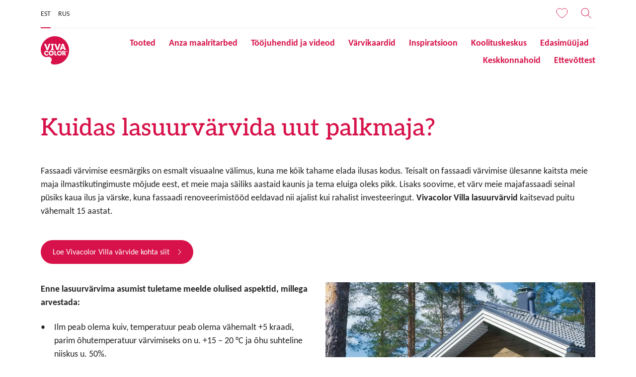

--- FILE ---
content_type: text/html; charset=UTF-8
request_url: https://vivacolor.ee/videod/kuidas-lasuurvarvida-uut-palkmaja
body_size: 28417
content:


  

<!DOCTYPE html>
<html lang="et" dir="ltr" prefix="content: http://purl.org/rss/1.0/modules/content/  dc: http://purl.org/dc/terms/  foaf: http://xmlns.com/foaf/0.1/  og: http://ogp.me/ns#  rdfs: http://www.w3.org/2000/01/rdf-schema#  schema: http://schema.org/  sioc: http://rdfs.org/sioc/ns#  sioct: http://rdfs.org/sioc/types#  skos: http://www.w3.org/2004/02/skos/core#  xsd: http://www.w3.org/2001/XMLSchema# ">
	<head>
		<meta charset="utf-8" />
<style>/* @see https://github.com/aFarkas/lazysizes#broken-image-symbol */.js img.lazyload:not([src]) { visibility: hidden; }/* @see https://github.com/aFarkas/lazysizes#automatically-setting-the-sizes-attribute */.js img.lazyloaded[data-sizes=auto] { display: block; width: 100%; }</style>
<meta name="description" content="Tutvu palkmaja värvimise nõuannetega. Vaata videost, kuidas lasuurvärvida palkmaja." />
<meta name="robots" content="index, follow" />
<link rel="canonical" href="https://vivacolor.ee/videod/kuidas-lasuurvarvida-uut-palkmaja" />
<meta name="google" content="BafR5bktRsy4U8QqWrJjktJcCVPyUYJLd7ivQeMn34I" />
<meta name="google-site-verification" content="BafR5bktRsy4U8QqWrJjktJcCVPyUYJLd7ivQeMn34I" />
<script type="application/ld+json">{"@context":"http:\/\/schema.org\/","@type":"Organization","name":"Vivacolor","url":"https:\/\/vivacolor.ee"}</script>
<meta name="Generator" content="Drupal 11 (https://www.drupal.org)" />
<meta name="MobileOptimized" content="width" />
<meta name="HandheldFriendly" content="true" />
<meta name="viewport" content="width=device-width, initial-scale=1, shrink-to-fit=no" />
<meta http-equiv="x-ua-compatible" content="ie=edge" />
<link rel="icon" href="/themes/custom/theme-vivacolor/favicon.ico" type="image/vnd.microsoft.icon" />
<link rel="alternate" hreflang="et" href="https://vivacolor.ee/videod/kuidas-lasuurvarvida-uut-palkmaja" />

      <title>Kuidas lasuurvärvida uut palkmaja? | Vivacolor</title>
      			<link rel="stylesheet" media="all" href="/sites/default/files/css/css_0FnR9UktcX05v71tpRFm_UlpnSlPVV28hmB-XACf0rI.css?delta=0&amp;language=et&amp;theme=vivacolor_barrio&amp;include=[base64]" />
<link rel="stylesheet" media="all" href="/sites/default/files/css/css_39LD3tUnMWzBi8-n4ObCgHsG1gfdW_pd9vLKzddNPhU.css?delta=1&amp;language=et&amp;theme=vivacolor_barrio&amp;include=[base64]" />
<link rel="stylesheet" media="all" href="//cdn.jsdelivr.net/npm/bootstrap@5.3.3/dist/css/bootstrap.min.css" />
<link rel="stylesheet" media="all" href="/sites/default/files/css/css_LwjeBksM7KWwyg2N32uMr2wvAQGaT98a3N4nsqs7Jgk.css?delta=3&amp;language=et&amp;theme=vivacolor_barrio&amp;include=[base64]" />
<link rel="stylesheet" media="print" href="/sites/default/files/css/css_eRL8zIdhhqm-qUMHR-byENXAKDEQCbRyB1l9a7aOj8M.css?delta=4&amp;language=et&amp;theme=vivacolor_barrio&amp;include=[base64]" />
<link rel="stylesheet" media="all" href="/sites/default/files/css/css_flDRPQlBU4ZQJ0gI7NUU-qVEDZ4UlucJ1wouhaWUaJU.css?delta=5&amp;language=et&amp;theme=vivacolor_barrio&amp;include=[base64]" />

			<script type="application/json" data-drupal-selector="drupal-settings-json">{"path":{"baseUrl":"\/","pathPrefix":"","currentPath":"node\/25904","currentPathIsAdmin":false,"isFront":false,"currentLanguage":"et"},"pluralDelimiter":"\u0003","suppressDeprecationErrors":true,"gtag":{"tagId":"","consentMode":false,"otherIds":[],"events":[],"additionalConfigInfo":[]},"ajaxPageState":{"libraries":"[base64]","theme":"vivacolor_barrio","theme_token":null},"ajaxTrustedUrl":{"form_action_p_pvdeGsVG5zNF_XLGPTvYSKCf43t8qZYSwcfZl2uzM":true},"gtm":{"tagId":null,"settings":{"data_layer":"dataLayer","include_classes":false,"allowlist_classes":"","blocklist_classes":"","include_environment":false,"environment_id":"","environment_token":""},"tagIds":["GTM-WC7DRPW"]},"dataLayer":{"defaultLang":"en","languages":{"en":{"id":"en","name":"Inglise keel","direction":"ltr","weight":-10},"et":{"id":"et","name":"Estonian","direction":"ltr","weight":-9},"ru-et":{"id":"ru-et","name":"Russian for Estonia","direction":"ltr","weight":-8},"lt":{"id":"lt","name":"Lithuanian","direction":"ltr","weight":-7},"lv":{"id":"lv","name":"Latvian","direction":"ltr","weight":-6},"ru-lv":{"id":"ru-lv","name":"Russian for Latvia","direction":"ltr","weight":-5},"ru":{"id":"ru","name":"Russian","direction":"ltr","weight":-4}}},"lazy":{"lazysizes":{"lazyClass":"lazyload","loadedClass":"lazyloaded","loadingClass":"lazyloading","preloadClass":"lazypreload","errorClass":"lazyerror","autosizesClass":"lazyautosizes","srcAttr":"data-src","srcsetAttr":"data-srcset","sizesAttr":"data-sizes","minSize":40,"customMedia":[],"init":true,"expFactor":1.5,"hFac":0.8,"loadMode":2,"loadHidden":true,"ricTimeout":0,"throttleDelay":125,"plugins":[]},"placeholderSrc":"data:image\/gif;base64,R0lGODlhAQABAAAAACH5BAEKAAEALAAAAAABAAEAAAICTAEAOw==","preferNative":false,"minified":true,"libraryPath":"\/libraries\/lazysizes"},"sii_datalayer":{"environmentInfo":{"environment":false,"market":"ET","language":"Estonian"},"pageInfo":{"targetGroup":"Consumer","type":""},"taxonomyInfo":{"eventInfo":{"customerJourney":[],"customerRole":[],"campaignOrTopic":[],"contentType":[]}},"node_title":"Kuidas lasuurv\u00e4rvida uut palkmaja?"},"data":{"extlink":{"extTarget":true,"extTargetAppendNewWindowDisplay":true,"extTargetAppendNewWindowLabel":"(opens in a new window)","extTargetNoOverride":false,"extNofollow":false,"extTitleNoOverride":false,"extNoreferrer":false,"extFollowNoOverride":false,"extClass":"0","extLabel":"(link is external)","extImgClass":false,"extSubdomains":true,"extExclude":"","extInclude":"","extCssExclude":"","extCssInclude":"","extCssExplicit":"","extAlert":false,"extAlertText":"This link will take you to an external web site. We are not responsible for their content.","extHideIcons":false,"mailtoClass":"0","telClass":"","mailtoLabel":"(link sends email)","telLabel":"(link is a phone number)","extUseFontAwesome":false,"extIconPlacement":"append","extPreventOrphan":false,"extFaLinkClasses":"fa fa-external-link","extFaMailtoClasses":"fa fa-envelope-o","extAdditionalLinkClasses":"","extAdditionalMailtoClasses":"","extAdditionalTelClasses":"","extFaTelClasses":"fa fa-phone","allowedDomains":null,"extExcludeNoreferrer":""}},"tikkurilaBaseHeaderBreakpoint":{"tikkurila_base.header.header":"(min-width: 48em)"},"glidejs":{"products_by_id":{"type":"slider","perView":4,"autoplay":false,"autoplayHoverPause":0,"margin":0,"nav":1,"loop":0,"dots":1,"dimensionMobile":0,"itemsMobile":1,"dimensionTablet":576,"itemsTablet":2,"dimensionDesktop":768,"itemsDesktop":4}},"user":{"uid":0,"permissionsHash":"e102a79561d61e3f9dc5e819e93f2cbaa352f72a9519ae56efc22c4847a49b85"}}</script>
<script src="/sites/default/files/js/js_SLpxRxuQFj9HuN2G_K5Oz_9Ynx1MRTZzFMq-HbEIrrE.js?scope=header&amp;delta=0&amp;language=et&amp;theme=vivacolor_barrio&amp;include=[base64]"></script>
<script src="/modules/contrib/google_tag/js/gtag.js?t5o07w"></script>
<script src="/modules/contrib/google_tag/js/gtm.js?t5o07w"></script>

													<link rel="preload" as="font" href="/themes/custom/theme-vivacolor/dist/fonts/AleoLatin.woff2" type="font/woff2" crossorigin="anonymous">
				<link rel="preload" as="font" href="/themes/custom/theme-vivacolor/dist/fonts/AleoLatinExt.woff2" type="font/woff2" crossorigin="anonymous">
				<link rel="preload" as="font" href="/themes/custom/theme-vivacolor/dist/fonts/Carlito-Regular.woff2" type="font/woff2" crossorigin="anonymous">
				<link rel="preload" as="font" href="/themes/custom/theme-vivacolor/dist/fonts/Carlito-Bold.woff2" type="font/woff2" crossorigin="anonymous">
				</head>
	<body class="layout-no-sidebars page-node-25904 path-full--videod-kuidas-lasuurvarvida-uut-palkmaja path-node node--type-inspiration">
		<a href="#main-content" class="visually-hidden focusable skip-link">
			Liigu edasi põhisisu juurde
		</a>
		<noscript><iframe src="https://www.googletagmanager.com/ns.html?id=GTM-WC7DRPW"
                  height="0" width="0" style="display:none;visibility:hidden"></iframe></noscript>

		
  
  <div class="dialog-off-canvas-main-canvas" data-off-canvas-main-canvas>
    
<div id="notification-dialog">
  <p class="notification-message"></p>
</div>
<div id="page-wrapper" class="vivacolor">
  <div id="page">
    <header id="header" class="header" role="banner" aria-label="Lehe päis">
                        <nav class="navbar" id="navbar-top">
                          <section class="row region region-secondary-menu">
              <div id="block-painteraccounts">
                <div class="container">
                  <div class="row vertical-center">
                    <div class="col-3 logo-mobile-col">
                      <div class="mainLogo">
                                                                          
                        <a href="/" title="vivacolor">
													<svg viewBox="0 0 31.67 31.78" id="logo-vivacolor-mobile">
														<path fill="#d71149" d="M6,23.54a6.19,6.19,0,0,1-4.69-3.16l-.15-.28a12.11,12.11,0,0,1-.69-8.42A15.89,15.89,0,1,1,15.78,31.78a16.06,16.06,0,0,1-2.37-.17c-1.37-.16-2.84-1.5-1.68-3.27a4.06,4.06,0,0,0,.47-1.56,3.12,3.12,0,0,0-2.29-3.52c-1.7-.58-2.67.34-3.94.28"></path>
														<path fill="#ffffff" d="M16.5,16.95a.67.67,0,0,0-.11-.46.53.53,0,0,0-.36-.11H14.73v1.07h.57V21a.75.75,0,0,0,.1.43.38.38,0,0,0,.32.22h1.83a.57.57,0,0,0,.36-.14.65.65,0,0,0,.14-.37v-.6H16.5Zm9.5,1.9h-.63V17.46H26a.7.7,0,0,1,0,1.39m2,1.64h-.27c-.08,0-.17-.16-.17-.16l-.4-.82a1.76,1.76,0,0,0-1.14-3.12H23.62v1.06h.55v4.14h1.2V19.9H26c.26.53.54,1.13.59,1.29a.58.58,0,0,0,.4.39h1.09Zm-7.1.06a1.45,1.45,0,1,1,1.45-1.45,1.45,1.45,0,0,1-1.45,1.45m0-4.19a2.74,2.74,0,1,0,2.74,2.74,2.74,2.74,0,0,0-2.74-2.74m-9.23,4.14A1.45,1.45,0,1,1,13.17,19a1.45,1.45,0,0,1-1.45,1.45m0-4.32A2.86,2.86,0,1,0,14.56,19a2.86,2.86,0,0,0-2.86-2.86M11.52,10h.74v4.13h-.74V15.6h3.05V14.15h-.7V10h.7V8.57H11.52Zm4.12,0c.11,0,.23.21.23.21l1.9,5.29h1.81l2-5.36c.07-.19.21-.17.21-.17H22V8.56H20.56c-.3,0-.5.51-.5.51l-1.16,3.76-.16.74-.23-.8s-1-3.21-1.15-3.66a.77.77,0,0,0-.54-.53H15.37v1.48Zm8.82,1.23.16-.74.23.8.42,1.35H24Zm-2.9,2.8h-.21v1.48H22.8c.3,0,.5-.51.5-.51l.28-.91h2.14L26,15a.77.77,0,0,0,.54.53H28V14.06h-.26c-.11,0-.23-.21-.23-.21l-1.9-5.29h-1.8l-2,5.36c-.07.18-.21.17-.21.17m-15,6.4a1.45,1.45,0,0,1,0-2.91l.3,0a.69.69,0,0,1,.54.62H8.54a1.83,1.83,0,0,0-.08-1,1.69,1.69,0,0,0-1.38-.85A2.74,2.74,0,1,0,8.72,20.7l-1-.77a1.45,1.45,0,0,1-1.14.56M4.34,10.06c.11,0,.23.21.23.21l1.9,5.29h1.8l2-5.36c.07-.19.21-.17.21-.17h.21V8.56H9.26c-.3,0-.5.51-.5.51L7.61,12.83l-.16.74-.23-.8s-1-3.21-1.15-3.66a.77.77,0,0,0-.54-.53H4.07v1.48Z"></path>
														<path fill="#ffffff" class="cls-2" d="M29.19,17.15h-.11V17h.23l.06,0a.09.09,0,0,1,0,.06.11.11,0,0,1,0,.06l0,0h-.14m.33.29-.09-.13-.08-.06a.24.24,0,0,0,.15-.07.2.2,0,0,0,.05-.14.23.23,0,0,0,0-.12.17.17,0,0,0-.09-.07l-.18,0h-.33v.77h.16v-.32h.11l0,0,.08.11.11.17h.19Z"></path>
														<path fill="#ffffff" d="M29.23,17.88a.65.65,0,1,1,.65-.65.65.65,0,0,1-.65.65m0-1.49a.84.84,0,1,0,.84.84.84.84,0,0,0-.84-.84"></path>
													</svg>
                        </a>
                      </div>
                    </div>
										<div class="col-auto">
											<div class="bar-tabs">
																																																	<a href="https://vivacolor.ee" class="bar-tab is-active">
														<div class="bar-type ">
															EST
														</div>
													</a>
																									<a href="https://ru.vivacolor.ee" class="bar-tab ">
														<div class="bar-type grey-tab">
															RUS
														</div>
													</a>
																							</div>
										</div>
                    <div class="col bar-icons">
                      <nav class="bar-menu navigationButtons" role="navigation">
                        <button id="global-button">
                          <svg viewBox="0 0 24 24" class="icon" id="icon-global">
                            <path d="M12.5,11.5 L15.9919086,11.5 C15.9504511,10.2227097 15.7516178,9.03565825 15.4401485,8 L12.5,8 L12.5,11.5 Z M11.5,11.5 L11.5,8 L8.55985146,8 C8.24838219,9.03565825 8.04954892,10.2227097 8.0080914,11.5 L11.5,11.5 Z M12.5,4.06897363 L12.5,7 L15.0857519,7 C14.4331663,5.42163238 13.4973544,4.3436175 12.5,4.06897363 Z M11.5,4.06897363 C10.5026456,4.3436175 9.56683369,5.42163238 8.91424814,7 L11.5,7 L11.5,4.06897363 Z M12.5,12.5 L12.5,16 L15.4401485,16 C15.7516178,14.9643417 15.9504511,13.7772903 15.9919086,12.5 L12.5,12.5 Z M11.5,12.5 L8.0080914,12.5 C8.04954892,13.7772903 8.24838219,14.9643417 8.55985146,16 L11.5,16 L11.5,12.5 Z M11.5,17 L8.91424814,17 C9.56683369,18.5783676 10.5026456,19.6563825 11.5,19.9310264 L11.5,17 Z M12.5,17 L12.5,19.9310264 C13.4973544,19.6563825 14.4331663,18.5783676 15.0857519,17 L12.5,17 Z M18.245371,7 C17.3407477,5.87152009 16.1366018,4.99349116 14.7534931,4.48647277 C15.3093303,5.14778661 15.7874846,6.00358562 16.1580283,7 L18.245371,7 Z M18.9297424,8 L16.4802669,8 C16.774095,9.06425712 16.9543292,10.2480568 16.9924143,11.5 L19.984629,11.5 C19.9063423,10.230489 19.5319796,9.04108846 18.9297424,8 Z M5.75462905,7 L7.84197169,7 C8.21251541,6.00358562 8.69066972,5.14778661 9.24650693,4.48647277 C7.86339815,4.99349116 6.65925233,5.87152009 5.75462905,7 Z M5.07025756,8 C4.46802041,9.04108846 4.09365772,10.230489 4.01537099,11.5 L7.00758566,11.5 C7.04567084,10.2480568 7.22590498,9.06425712 7.51973314,8 L5.07025756,8 Z M16.9924143,12.5 C16.9543292,13.7519432 16.774095,14.9357429 16.4802669,16 L18.9297424,16 C19.5319796,14.9589115 19.9063423,13.769511 19.984629,12.5 L16.9924143,12.5 Z M7.00758566,12.5 L4.01537099,12.5 C4.09365772,13.769511 4.46802041,14.9589115 5.07025756,16 L7.51973314,16 C7.22590498,14.9357429 7.04567084,13.7519432 7.00758566,12.5 Z M14.7534931,19.5135272 C16.1366018,19.0065088 17.3407477,18.1284799 18.245371,17 L16.1580283,17 C15.7874846,17.9964144 15.3093303,18.8522134 14.7534931,19.5135272 Z M9.24650693,19.5135272 C8.69066972,18.8522134 8.21251541,17.9964144 7.84197169,17 L5.75462905,17 C6.65925233,18.1284799 7.86339815,19.0065088 9.24650693,19.5135272 Z M12,21 C7.02943725,21 3,16.9705627 3,12 C3,7.02943725 7.02943725,3 12,3 C16.9705627,3 21,7.02943725 21,12 C21,16.9705627 16.9705627,21 12,21 Z"></path>
                          </svg>
                        </button>
                        <button id="user-button">
                          <svg viewBox="0 0 24 24" class="icon" id="icon-user">
                            <path d="M12,12.5 C8.96243388,12.5 6.5,10.0375661 6.5,7 C6.5,3.96243388 8.96243388,1.5 12,1.5 C15.0375661,1.5 17.5,3.96243388 17.5,7 C17.5,10.0375661 15.0375661,12.5 12,12.5 Z M12,11.5 C14.4852814,11.5 16.5,9.48528137 16.5,7 C16.5,4.51471863 14.4852814,2.5 12,2.5 C9.51471863,2.5 7.5,4.51471863 7.5,7 C7.5,9.48528137 9.51471863,11.5 12,11.5 Z M3.98353707,20.166623 C3.8915137,20.4269811 3.60585213,20.5634433 3.34549408,20.4714199 C3.08513604,20.3793966 2.94867382,20.093735 3.04069718,19.833377 C4.37144709,16.0683391 7.94157508,13.5 12,13.5 C16.0584249,13.5 19.6285529,16.0683391 20.9593028,19.833377 C21.0513262,20.093735 20.914864,20.3793966 20.6545059,20.4714199 C20.3941479,20.5634433 20.1084863,20.4269811 20.0164629,20.166623 C18.8258798,16.7981535 15.6313242,14.5 12,14.5 C8.36867577,14.5 5.17412021,16.7981535 3.98353707,20.166623 Z"></path>
                          </svg>
                        </button>
                        <button id="saved-button">
													<svg viewBox="0 0 24 24" class="icon" id="icon-heart">
														<path d="M17,2 C20.3137085,2 23,4.6862915 23,8 C23,14.3137085 13,21 12,21 C11,21 1,14.3137085 1,8 C1,4.6862915 3.6862915,2 7,2 C9.08751516,2 10.9260374,3.06606531 12.0008411,4.6834702 C13.0739626,3.06606531 14.9124848,2 17,2 Z"></path>
													</svg>
                          <span class="getSavedListCount"></span>
                        </button>
                        <button id="search-button"  class="button--search" aria-label="Otsing">
                          <svg viewBox="0 0 24 24" class="icon" id="icon-search">
														<path d="M15.4994165,14.7923098 L22.3535534,21.6464466 L21.6464466,22.3535534 L14.7923098,15.4994165 C13.3819612,16.7444908 11.5292099,17.5 9.5,17.5 C5.081722,17.5 1.5,13.918278 1.5,9.5 C1.5,5.081722 5.081722,1.5 9.5,1.5 C13.918278,1.5 17.5,5.081722 17.5,9.5 C17.5,11.5292099 16.7444908,13.3819612 15.4994165,14.7923098 Z M9.5,16.5 C13.3659932,16.5 16.5,13.3659932 16.5,9.5 C16.5,5.63400675 13.3659932,2.5 9.5,2.5 C5.63400675,2.5 2.5,5.63400675 2.5,9.5 C2.5,13.3659932 5.63400675,16.5 9.5,16.5 Z"></path>
                          </svg>
                        </button>
                        <button id="nav-burger-icon" class="burgerMenu burgerMenuBtn">
                          <div class="nav-burger-icon-container">
                            <span></span>
                            <span></span>
                            <span></span>
                            <span></span>
                          </div>
                        </button>
                      </nav>
                    </div>
                  </div>
                </div>
              </div>
              </section>
              
  <section class="row region region-secondary-menu"">
      <div id="block-painteraccounts" class="block-content-basic row block block-block-content block-block-content225eca2a-cb85-4d2e-80c9-e2890bc3c526 custom-block">
      <div class="view-content col-12">
      
    </div>
  </div>

  </section>

              
                                      </nav>
        				<nav class="navbar navbar-expand-lg" id="navbar-main">
					<div class="container">
						<div class="mainLogo" style="align-self: flex-start;">
							<a href="/" title="vivacolor">
								<svg viewBox="0 0 31.67 31.78" id="logo-vivacolor">
									<path fill="#d71149" d="M6,23.54a6.19,6.19,0,0,1-4.69-3.16l-.15-.28a12.11,12.11,0,0,1-.69-8.42A15.89,15.89,0,1,1,15.78,31.78a16.06,16.06,0,0,1-2.37-.17c-1.37-.16-2.84-1.5-1.68-3.27a4.06,4.06,0,0,0,.47-1.56,3.12,3.12,0,0,0-2.29-3.52c-1.7-.58-2.67.34-3.94.28"></path>
									<path fill="#ffffff" d="M16.5,16.95a.67.67,0,0,0-.11-.46.53.53,0,0,0-.36-.11H14.73v1.07h.57V21a.75.75,0,0,0,.1.43.38.38,0,0,0,.32.22h1.83a.57.57,0,0,0,.36-.14.65.65,0,0,0,.14-.37v-.6H16.5Zm9.5,1.9h-.63V17.46H26a.7.7,0,0,1,0,1.39m2,1.64h-.27c-.08,0-.17-.16-.17-.16l-.4-.82a1.76,1.76,0,0,0-1.14-3.12H23.62v1.06h.55v4.14h1.2V19.9H26c.26.53.54,1.13.59,1.29a.58.58,0,0,0,.4.39h1.09Zm-7.1.06a1.45,1.45,0,1,1,1.45-1.45,1.45,1.45,0,0,1-1.45,1.45m0-4.19a2.74,2.74,0,1,0,2.74,2.74,2.74,2.74,0,0,0-2.74-2.74m-9.23,4.14A1.45,1.45,0,1,1,13.17,19a1.45,1.45,0,0,1-1.45,1.45m0-4.32A2.86,2.86,0,1,0,14.56,19a2.86,2.86,0,0,0-2.86-2.86M11.52,10h.74v4.13h-.74V15.6h3.05V14.15h-.7V10h.7V8.57H11.52Zm4.12,0c.11,0,.23.21.23.21l1.9,5.29h1.81l2-5.36c.07-.19.21-.17.21-.17H22V8.56H20.56c-.3,0-.5.51-.5.51l-1.16,3.76-.16.74-.23-.8s-1-3.21-1.15-3.66a.77.77,0,0,0-.54-.53H15.37v1.48Zm8.82,1.23.16-.74.23.8.42,1.35H24Zm-2.9,2.8h-.21v1.48H22.8c.3,0,.5-.51.5-.51l.28-.91h2.14L26,15a.77.77,0,0,0,.54.53H28V14.06h-.26c-.11,0-.23-.21-.23-.21l-1.9-5.29h-1.8l-2,5.36c-.07.18-.21.17-.21.17m-15,6.4a1.45,1.45,0,0,1,0-2.91l.3,0a.69.69,0,0,1,.54.62H8.54a1.83,1.83,0,0,0-.08-1,1.69,1.69,0,0,0-1.38-.85A2.74,2.74,0,1,0,8.72,20.7l-1-.77a1.45,1.45,0,0,1-1.14.56M4.34,10.06c.11,0,.23.21.23.21l1.9,5.29h1.8l2-5.36c.07-.19.21-.17.21-.17h.21V8.56H9.26c-.3,0-.5.51-.5.51L7.61,12.83l-.16.74-.23-.8s-1-3.21-1.15-3.66a.77.77,0,0,0-.54-.53H4.07v1.48Z"></path>
									<path fill="#ffffff" class="cls-2" d="M29.19,17.15h-.11V17h.23l.06,0a.09.09,0,0,1,0,.06.11.11,0,0,1,0,.06l0,0h-.14m.33.29-.09-.13-.08-.06a.24.24,0,0,0,.15-.07.2.2,0,0,0,.05-.14.23.23,0,0,0,0-.12.17.17,0,0,0-.09-.07l-.18,0h-.33v.77h.16v-.32h.11l0,0,.08.11.11.17h.19Z"></path>
									<path fill="#ffffff" d="M29.23,17.88a.65.65,0,1,1,.65-.65.65.65,0,0,1-.65.65m0-1.49a.84.84,0,1,0,.84.84.84.84,0,0,0-.84-.84"></path>
								</svg>
							</a>
						</div>
												<nav id="nav" role="navigation" aria-labelledby="block-mainnavigation-menu" class="block block-menu navigation menu--main" style="align-items: flex-end; margin-left: auto">
							<ul class="clearfix nav navbar-nav" style="justify-content: flex-end">
															<li class="main-menu-link">
									<a href="/tooted" class="nav-link ">Tooted</a>
								</li>
															<li class="main-menu-link">
									<a href="/anza" class="nav-link ">Anza maalritarbed</a>
								</li>
															<li class="main-menu-link">
									<a href="/juhendid" class="nav-link ">Tööjuhendid ja videod</a>
								</li>
															<li class="main-menu-link">
									<a href="/varvikaardid" class="nav-link ">Värvikaardid</a>
								</li>
															<li class="main-menu-link">
									<a href="/ideed" class="nav-link ">Inspiratsioon</a>
								</li>
															<li class="main-menu-link">
									<a href="/koolituskeskus" class="nav-link ">Koolituskeskus</a>
								</li>
															<li class="main-menu-link">
									<a href="/leia-kauplus" class="nav-link ">Edasimüüjad</a>
								</li>
															<li class="main-menu-link">
									<a href="/keskkonnahoid" class="nav-link ">Keskkonnahoid</a>
								</li>
															<li class="main-menu-link">
									<a href="/ettevottest" class="nav-link ">Ettevõttest</a>
								</li>
														</ul>
						</nav>
					</div>
				</nav>
          </header>
          <div class="highlighted">
        <aside class="container section clearfix" role="complementary">
            <div data-drupal-messages-fallback class="hidden"></div>


        </aside>
      </div>
            <div id="main-wrapper" class="layout-main-wrapper clearfix">
              <div id="main" class="container">
          
          <div class="row row-offcanvas row-offcanvas-left clearfix">
            <main class="main-content col" id="content" role="main">
              <section class="section">
                <a id="main-content" tabindex="-1"></a>
                  <div id="block-vivacolor-barrio-content" class="block block-system block-system-main-block">
  
    
      <div class="content">
      

<div about="/videod/kuidas-lasuurvarvida-uut-palkmaja" class="node node--type-inspiration node--view-mode-full clearfix row">
  <header>
    
          <div class="col-sm-12">
        <h1 class="page-title">
          <a href="/videod/kuidas-lasuurvarvida-uut-palkmaja" rel="bookmark"><span class="field field--name-title field--type-string field--label-hidden">Kuidas lasuurvärvida uut palkmaja?</span>
</a>
        </h1>
      </div>
        
      </header>
	<div class="node__content col-sm-12 clearfix">
    <div class="field field--name-field-inspirations field--type-entity-reference-revisions field--label-hidden field__items">
        <div class="field__item row">
            
        <div class='node-header col-sm-12'>
      <div class='node-header__content'>
        <div>
            <div class="clearfix text-formatted field field--name-field-inspiration-body field--type-text-long field--label-hidden field__item"><p>&nbsp;</p>

<p>Fassaadi värvimise eesmärgiks on esmalt visuaalne välimus, kuna me kõik tahame elada ilusas kodus.&nbsp;Teisalt on fassaadi värvimise ülesanne kaitsta meie maja ilmastikutingimuste mõjude eest, et meie maja säiliks aastaid kaunis ja tema eluiga oleks pikk. Lisaks soovime, et värv meie majafassaadi seinal püsiks kaua ilus ja värske, kuna fassaadi renoveerimistööd eeldavad nii ajalist kui rahalist investeeringut.&nbsp;<strong>Vivacolor Villa lasuurvärvid</strong>&nbsp;kaitsevad puitu vähemalt 15 aastat.</p>

<p>&nbsp;</p>

<p><a class="button--in-article" href="/ideed/villa-puitmajavarvid-ja-lasuurid">Loe Vivacolor Villa värvide kohta siit</a></p>
</div>
      </div>
      </div>
    </div>
    <div class="paragraph paragraph--type--inspiration paragraph--view-mode--default field__item view-content col-sm-12">
    
<div class="row field field--name-field-inspiration-content field--type-entity-reference-revisions field--label-hidden">
            <div class="paragraph paragraph--type--text paragraph--view-mode--default field__item col-12 col-md-6 paragraph-text-container paragraph-small-container">
        
            <div class="clearfix text-formatted field field--name-field-text field--type-text-long field--label-hidden field__item"><p><strong>Enne lasuurvärvima asumist tuletame meelde olulised aspektid, millega arvestada:</strong></p>

<ul>
	<li>Ilm peab olema kuiv, temperatuur peab olema vähemalt +5 kraadi, parim õhutemperatuur värvimiseks on u. +15 – 20 °C ja õhu suhteline niiskus u. 50%.</li>
	<li>Otsene päike ja väga kuum ilm raskendavad samuti värvimist, kuna värv kuivab liialt kiiresti ja tulemus võib jääda ebaühtlane.</li>
	<li>Värvitava fassaadi laudis peab olema kuiv – sellel ei tohiks olla kastet ega vihmapiisku.</li>
	<li>Enne värvima asumist kata kinni need osad, mida sa ei soovi värvida, nagu näiteks akende ja uste raamid, aknalauad, fassaadil olevad detailid.</li>
	<li>Fassaadide värvimise puhul on ülioluline ka ohutus. Majadel kõrgemaid ja raskemini ligipääsetavaid osasid värvides järgi kindlasti ohutusnõudeid ning kaitse ennast.</li>
</ul>

<p>Väga suures osas mõjutavad maja fassaadi värvimise tulemust ja värvipinna kestvust eeltööd. Eeltööde tegemisest rääkisime artiklis „<a href="/videod/kuidas-puitfassaadi-varvimiseks-ette-valmistada" target="_blank"><strong>Kuidas puitfassaadi värvimiseks ette valmistada</strong>?</a>“</p>

<p>Enne värvima asumist vaata ka <a href="/juhendid/valisviimistlemine/uued-puitfassaadid-ja-aiad"><strong>uute&nbsp;puitfassaadide lasuurvärvimise tööjuhendit</strong></a>.</p>

<p>&nbsp;</p>

<p><a class="button--in-article" href="https://tikkurila.ee/colourmaster-app">Sobiva värvitooni valimiseks kasuta Tikkurila Colour Master mobiiliäppi</a></p>
</div>
      
    </div>
  
      



	<section class="paragraph paragraph--type--image paragraph--view-mode--default field__item col-12 col-md-6 paragraph-image-container paragraph-small-container">
					<div class="image-button-container">
				<img alt="Villa Lasur Akva" data-rendered_height="533" data-rendered_width="800" height="533" width="800" loading="eager" src="/sites/default/files/styles/thumbnail_800_auto/public/2023-05/villa_lasur_akva.jpg.webp?itok=5Wwit_eV" typeof="foaf:Image" class="image-style-thumbnail-800-auto" />



																			</div>
			
			<aside id="sidebar-modal-image-colors-10690" class="sidebar-modal" role="complementary">
				<div class="row sidebar-header">
					<div class="col-10 views-row">
						<span class="sidebar-title"></span>
					</div>
					<div class="col-2 views-row no-padding--button__close">
						<button type="button" id="close-image-colors-10690" class="close-cross-icon close open" data-bs-dismiss="modal" aria-label="Close">
							<div class="nav-burger-icon-container">
								<span></span>
								<span></span>
								<span></span>
								<span></span>
							</div>
						</button>
					</div>
				</div>
				<div class="sidebar-container" id="sidebar-container-image-colors-10690">
					<div class="field--name-field-image">
						<img alt="Villa Lasur Akva" data-rendered_height="533" data-rendered_width="800" height="533" width="800" loading="eager" src="/sites/default/files/styles/thumbnail_800_auto/public/2023-05/villa_lasur_akva.jpg.webp?itok=5Wwit_eV" typeof="foaf:Image" class="image-style-thumbnail-800-auto" />


					</div>
					
    <div class="paragraph paragraph--type--colors-used paragraph--view-mode--default color-teaser clearfix">
    <div class="views-fields">
              
        
          </div>
  </div>


					
    <div class="paragraph paragraph--type--products-used paragraph--view-mode--default product-teaser clearfix">
    <div class="views-fields">
              
        
          </div>
  </div>


				</div>
			</aside>
			</section>

      



	<section class="paragraph paragraph--type--image paragraph--view-mode--default field__item col-12 col-md-6 paragraph-image-container paragraph-small-container">
					<div class="image-button-container">
				<img alt="Villa Lasur" data-rendered_height="600" data-rendered_width="800" height="600" width="800" loading="eager" src="/sites/default/files/styles/thumbnail_800_auto/public/2023-05/EE-Vivacolor-Villa-Lasur-Akva-loghouse-7.jpg.webp?itok=dR6S7srG" typeof="foaf:Image" class="image-style-thumbnail-800-auto" />



																			</div>
			
			<aside id="sidebar-modal-image-colors-10693" class="sidebar-modal" role="complementary">
				<div class="row sidebar-header">
					<div class="col-10 views-row">
						<span class="sidebar-title"></span>
					</div>
					<div class="col-2 views-row no-padding--button__close">
						<button type="button" id="close-image-colors-10693" class="close-cross-icon close open" data-bs-dismiss="modal" aria-label="Close">
							<div class="nav-burger-icon-container">
								<span></span>
								<span></span>
								<span></span>
								<span></span>
							</div>
						</button>
					</div>
				</div>
				<div class="sidebar-container" id="sidebar-container-image-colors-10693">
					<div class="field--name-field-image">
						<img alt="Villa Lasur" data-rendered_height="600" data-rendered_width="800" height="600" width="800" loading="eager" src="/sites/default/files/styles/thumbnail_800_auto/public/2023-05/EE-Vivacolor-Villa-Lasur-Akva-loghouse-7.jpg.webp?itok=dR6S7srG" typeof="foaf:Image" class="image-style-thumbnail-800-auto" />


					</div>
					
    <div class="paragraph paragraph--type--colors-used paragraph--view-mode--default color-teaser clearfix">
    <div class="views-fields">
              
        
          </div>
  </div>


					
    <div class="paragraph paragraph--type--products-used paragraph--view-mode--default product-teaser clearfix">
    <div class="views-fields">
              
        
          </div>
  </div>


				</div>
			</aside>
			</section>

            <div class="paragraph paragraph--type--text paragraph--view-mode--default field__item col-12 col-md-6 paragraph-text-container paragraph-small-container">
        
            <div class="clearfix text-formatted field field--name-field-text field--type-text-long field--label-hidden field__item"><p>Puitfassaadi on soovitatav värvida&nbsp;<strong>pintsliga</strong>. Fassaadivärvimise pintslid on laiad, paksud ning suure mahutavusega.</p>

<p>Esmalt tuleb puitpind puhastada ja kaitsta mittevärvitavad pinnad. Enne värvima asumist sega&nbsp;<a href="https://vivacolor.ee/tooted/villa-lasur-akva"><strong>Villa Lasur Akva</strong></a>&nbsp;puidulasuur hoolikalt läbi. Kanna lasuur pinnale kahes kihis ja jälgi, et palgi otsas saaks korralikult töödeldud.</p>

<p>Pane pintsel veega täidetud purki või kilekotti ning sulge see korralikult, nii saad seda uuesti kasutada, kui jätkad värvimist järgmisel päeval.&nbsp;Kui värvi jääb purki alles, sule kaas hoolikalt, et värv vahepeal ei kuivaks.</p>

<p>Pea meeles, et õige värvitoon tuleb välja alles peale värvi kuivamist.</p>
</div>
      
    </div>
  
            <div class="paragraph paragraph--type--text paragraph--view-mode--default field__item col-12 col-md-12 paragraph-text-container paragraph-big-container">
      
            <div class="clearfix text-formatted field field--name-field-text field--type-text-long field--label-hidden field__item"><p>Jälgi värvitud seina pinna seisukorda ja tee vajalikud hooldustöötlused õigel ajal. Päikese poole olevad lõuna- ja läänepoolsed seinad, mis on suurema koormuse all, võivad vajada hooldustöötlust sagedamini kui teised seinad. Värvitud puitfassaadi hooldustöötluste vahe on pikem kui peitsitud fassaadil.</p>

<p>&nbsp;</p>

<p>Kui Sul tekib lisaküsimusi, siis võta ühendust meie&nbsp;<a href="https://vivacolor.ee/ettevottest/varviliin"><strong>Värviliiniga</strong></a>.&nbsp;Jagame tasuta näpunäited kõikideks värvimistöödeks ning anname asjatundlikke&nbsp;nõuandeid&nbsp;<a href="https://vivacolor.ee/"><strong>Vivacolori</strong></a>,&nbsp;<a href="https://tikkurila.ee/" target="_blank"><strong>Tikkurila</strong></a>&nbsp;ja&nbsp;<a href="https://vivacolor.ee/anza"><strong>Anza</strong></a>&nbsp;toodete kohta.&nbsp;Oma küsimuse saad meile saata ka e- kirjaga&nbsp;<strong><a href="mailto:varviliin@ppg.com">varviliin@ppg.com</a></strong>.<strong>&nbsp;Värviliin vastab E-R kl 9-17.</strong></p>

<p><a href="https://vivacolor.ee/ettevottest/varviliin"><img alt="ee_tikkurila_paintline_est2022_horizontal_turqoise.jpg" data-entity-type="file" data-entity-uuid="f821de07-413a-4c71-b84b-48f5cfc4cd94" height="111" src="/sites/default/files/cumulus/ee_tikkurila_paintline_est2022_horizontal_turqoise.jpg" width="350" loading="lazy"></a></p>

<p>&nbsp;</p>

<h3><strong>Vaata videost, kuidas lasuurvärvida uut palkmaja</strong></h3>
</div>
      
    </div>
  
      

	

	<section class="paragraph paragraph--type--image paragraph--view-mode--default field__item paragraph-video-container col-12 col-md-6 paragraph-image-container paragraph-small-container">
					<div class="video-container" id="video-container-5826">
								
            <div class="field field--name-field-video field--type-video-embed-field field--label-hidden field__item"><div class="video-embed-field-provider-youtube video-embed-field-responsive-video"><iframe width="854" height="480" frameborder="0" allowfullscreen="allowfullscreen" referrerpolicy="strict-origin-when-cross-origin" title="YouTube | Uue palkmaja lasuurvärvimine Vivacolor Villa toodetega" src="https://www.youtube.com/embed/Lcgzm6lWbYk?enablejsapi=1&controls=0&showinfo=0&start=0&rel=0" frameborder="0" allow="accelerometer; autoplay; encrypted-media; gyroscope; picture-in-picture" allowfullscreen=""></iframe>
</div>
</div>
      
			</div>
						</section>

  </div>

  </div>

    </div>
  </div>

  </div>
</div>

    </div>
  </div>


              </section>
            </main>
                      </div>
        </div>
          </div>
    		
		    <section class="col-12 recommended-block recommended-block--white recommended-block--products recommended-block--outside-content">
        <div class="container">
            <div class="row view-recommended">
                <div class="view-header col-12">
									<div class="view-header__content">
                    <h2>Soovitame tooteid</h2>
										<div></div>
									</div>
                </div>
                <div class="view-content col-12">
                    <div class="views-element-container"><div class="row view view-products-by-id view-id-products_by_id view-display-id-default js-view-dom-id-ef26cf4b29913e4ffde72d3c27b68b5b75c530c4cf5b144c438b6860d1ded407">
  
    
      
    <div class="view-content col-sm-12">
    <div class="row">
      

<div class="glide-carousel glide" data-view-id="products_by_id">
  <div class="glide__track" data-glide-el="track">
    <ul class="glide__slides">
              <li class="glide__slide product-teaser">

<div class="views-fields">
  
      
                                              
                                                                                                                    
                                                                                                                                                  
                                                                                                                                                                                                                                                                                                                                                                                                                                                                                                                                                                                                                                                                                                                                                                                                                        
                              
  
  <div class="views-field views-field-nid">			        <div id="nodeId" class="hidden">25909</div>

      </div>
        
  <div class="views-field views-field-field-p-image">			<div class="field-content"><a href="/tooted/villa-lasur">  <img loading="lazy" src="/sites/default/files/styles/medium/public/pim/images/New%21_Villa_Lasur_9L.jpg.webp?itok=U4ht774D" width="220" height="220" alt="Villa Lasur" typeof="foaf:Image" class="image-style-medium" />


</a></div>

                                    <div class="product-promoted--label">Recommended</div>
              <div class="add-item-to-saved-list-container" data-id="25909" data-title="Villa Lasur" data-category="" data-image="/sites/default/files/styles/medium/public/pim/images/New%21_Villa_Lasur_9L.jpg.webp?itok=U4ht774D" data-url="https://vivacolor.ee/tooted/villa-lasur" data-item="product">
                <div class="add-item-to-saved-list-icon"></div>
              </div>
                            </div>
        
  <div class="views-field views-field-title-1">			<span class="field-content"><a href="/tooted/villa-lasur" hreflang="et">Villa Lasur</a></span>

                                      </div></div>
</li>
              <li class="glide__slide product-teaser">

<div class="views-fields">
  
      
                                              
                                                                                                                    
                                                                                                                                                  
                                                                                                                                                                                                                                                                                                                                                                                                                                                                                                                                                                                                                                                                                                                                                                                                                        
                              
  
  <div class="views-field views-field-nid">			        <div id="nodeId" class="hidden">25311</div>

      </div>
        
  <div class="views-field views-field-field-p-image">			<div class="field-content"><a href="/tooted/villa-lasur-akva">  <img loading="lazy" src="/sites/default/files/styles/medium/public/pim/images/Villa_Lasur_Akva_9L.jpg.webp?itok=bS0spT0L" width="220" height="220" alt="Villa Lasur Akva" typeof="foaf:Image" class="image-style-medium" />


</a></div>

                                    <div class="product-promoted--label">Recommended</div>
              <div class="add-item-to-saved-list-container" data-id="25311" data-title="Villa Lasur Akva" data-category="" data-image="/sites/default/files/styles/medium/public/pim/images/Villa_Lasur_Akva_9L.jpg.webp?itok=bS0spT0L" data-url="https://vivacolor.ee/tooted/villa-lasur-akva" data-item="product">
                <div class="add-item-to-saved-list-icon"></div>
              </div>
                            </div>
        
  <div class="views-field views-field-title-1">			<span class="field-content"><a href="/tooted/villa-lasur-akva" hreflang="et">Villa Lasur Akva</a></span>

                                      </div></div>
</li>
          </ul>
  </div>
  <div class="glide__arrows" data-glide-el="controls">
    <button class="glide__arrow glide__arrow--left" data-glide-dir="<" aria-label="Previous slide">
      <span></span>
    </button>
    <button class="glide__arrow glide__arrow--right" data-glide-dir=">" aria-label="Next slide">
      <span></span>
    </button>
  </div>

    <div class="glide__bullets" data-glide-el="controls[nav]">
    <!-- Bullets will be generated dynamically by JavaScript -->
  </div>
  </div>

    </div>
  </div>
            </div>
</div>

                </div>
            </div>
        </div>
    </section>
	
		    
			
<footer id="footer" class="site-footer">
			<div class="container">
			<div class="row">
				<div class="col-footer col-12 col-md-2">
					<div class="footer-description-logo row">
						<a href="/" title="vivacolor">
							<svg viewBox="0 0 31.67 31.78" id="logo-vivacolor-footer">
								<path fill="#d71149" d="M6,23.54a6.19,6.19,0,0,1-4.69-3.16l-.15-.28a12.11,12.11,0,0,1-.69-8.42A15.89,15.89,0,1,1,15.78,31.78a16.06,16.06,0,0,1-2.37-.17c-1.37-.16-2.84-1.5-1.68-3.27a4.06,4.06,0,0,0,.47-1.56,3.12,3.12,0,0,0-2.29-3.52c-1.7-.58-2.67.34-3.94.28"></path>
								<path fill="#ffffff" d="M16.5,16.95a.67.67,0,0,0-.11-.46.53.53,0,0,0-.36-.11H14.73v1.07h.57V21a.75.75,0,0,0,.1.43.38.38,0,0,0,.32.22h1.83a.57.57,0,0,0,.36-.14.65.65,0,0,0,.14-.37v-.6H16.5Zm9.5,1.9h-.63V17.46H26a.7.7,0,0,1,0,1.39m2,1.64h-.27c-.08,0-.17-.16-.17-.16l-.4-.82a1.76,1.76,0,0,0-1.14-3.12H23.62v1.06h.55v4.14h1.2V19.9H26c.26.53.54,1.13.59,1.29a.58.58,0,0,0,.4.39h1.09Zm-7.1.06a1.45,1.45,0,1,1,1.45-1.45,1.45,1.45,0,0,1-1.45,1.45m0-4.19a2.74,2.74,0,1,0,2.74,2.74,2.74,2.74,0,0,0-2.74-2.74m-9.23,4.14A1.45,1.45,0,1,1,13.17,19a1.45,1.45,0,0,1-1.45,1.45m0-4.32A2.86,2.86,0,1,0,14.56,19a2.86,2.86,0,0,0-2.86-2.86M11.52,10h.74v4.13h-.74V15.6h3.05V14.15h-.7V10h.7V8.57H11.52Zm4.12,0c.11,0,.23.21.23.21l1.9,5.29h1.81l2-5.36c.07-.19.21-.17.21-.17H22V8.56H20.56c-.3,0-.5.51-.5.51l-1.16,3.76-.16.74-.23-.8s-1-3.21-1.15-3.66a.77.77,0,0,0-.54-.53H15.37v1.48Zm8.82,1.23.16-.74.23.8.42,1.35H24Zm-2.9,2.8h-.21v1.48H22.8c.3,0,.5-.51.5-.51l.28-.91h2.14L26,15a.77.77,0,0,0,.54.53H28V14.06h-.26c-.11,0-.23-.21-.23-.21l-1.9-5.29h-1.8l-2,5.36c-.07.18-.21.17-.21.17m-15,6.4a1.45,1.45,0,0,1,0-2.91l.3,0a.69.69,0,0,1,.54.62H8.54a1.83,1.83,0,0,0-.08-1,1.69,1.69,0,0,0-1.38-.85A2.74,2.74,0,1,0,8.72,20.7l-1-.77a1.45,1.45,0,0,1-1.14.56M4.34,10.06c.11,0,.23.21.23.21l1.9,5.29h1.8l2-5.36c.07-.19.21-.17.21-.17h.21V8.56H9.26c-.3,0-.5.51-.5.51L7.61,12.83l-.16.74-.23-.8s-1-3.21-1.15-3.66a.77.77,0,0,0-.54-.53H4.07v1.48Z"></path>
								<path fill="#ffffff" class="cls-2" d="M29.19,17.15h-.11V17h.23l.06,0a.09.09,0,0,1,0,.06.11.11,0,0,1,0,.06l0,0h-.14m.33.29-.09-.13-.08-.06a.24.24,0,0,0,.15-.07.2.2,0,0,0,.05-.14.23.23,0,0,0,0-.12.17.17,0,0,0-.09-.07l-.18,0h-.33v.77h.16v-.32h.11l0,0,.08.11.11.17h.19Z"></path>
								<path fill="#ffffff" d="M29.23,17.88a.65.65,0,1,1,.65-.65.65.65,0,0,1-.65.65m0-1.49a.84.84,0,1,0,.84.84.84.84,0,0,0-.84-.84"></path>
							</svg>
						</a>
					</div>
				</div>
				  <section class="col-footer col-12 col-md-3">
    <div class="footer-block block block-tk-blocks block-tk-footer-first-block" id="block-tkfooterfirstblock">
  
    
      <div class="content">
      <div class="footer-headerText">AS Tikkurila</div>
<ul><li><span>Liimi 5</span></li><li><span>10621 Tallinn</span></li><li><span>Eesti</span></li></ul>
    </div>
  </div>

  </section>

					<section class="col-footer col-12 col-md-3">
		<div class="footer-block block block-tk-blocks block-tk-footer-second-block" id="block-tkfootersecondblock">
  
    
      <div class="content">
      <div class="footer-headerText">Küsi värvimisalast nõu</div>
<ul><li>Helista tasuta numbrile 12011</li><li>E-R 9.00-16.30</li><li><a href="https://vivacolor.ee/ettevottest/varviliin">Saada oma küsimus</a></li><li>või kirjuta e-kiri:<a href="mailto:varviliin@ppg.com"> varviliin@ppg.com</a></li></ul>
    </div>
  </div>

	</section>

					<section class="col-footer col-12 col-md-2">
		<div class="footer-block block block-tk-blocks block-tk-footer-third-block" id="block-tkfooterthirdblock">
  
    
      <div class="content">
      <div class="footer-headerText">Ettevõttest</div>
<ul><li><a href="https://vivacolor.ee/ettevottest">Kontaktid</a></li><li><a href="https://vivacolor.ee/privaatsuspoliitika">Privaatsuspoliitika</a></li><li><a href="https://vivacolor.ee/ligipaasetavuse-avaldus" target="_blank">Ligipääsetavuse avaldus</a></li></ul>
    </div>
  </div>

	</section>

					<section class="col-footer col-12 col-md-2 footer--layoutAlignRight">
		<div class="footer-block block block-tk-blocks block-tk-footer-fourth-block" id="block-tkfooterfourthblock">
  
    
      <div class="content">
      <div class="footer-headerText">Jälgi meie tegemisi</div>
<ul><li><a href="https://vivacolor.ee/koolituskeskus">Koolituskeskus</a></li><li><a href="https://www.facebook.com/VivacolorEesti/" target="_blank">Facebook</a></li><li><a href="https://www.instagram.com/vivacolor_eesti/" target="_blank">Instagram</a></li><li><a href="https://www.youtube.com/channel/UCdu1WnYUxvfrLR7OnqDmKiw" target="_blank">Youtube</a></li></ul>
    </div>
  </div>

	</section>

			</div>

			<div class="site-footer__bottom">
				  <section class="row region region-footer-fifth region-footer-fifth-section">
    <div class="views-element-container block block-views block-views-blockcopyright-vivacolor-label-block-1" id="block-views-block-copyright-vivacolor-label-block-1">
  
    
      <div class="content">
      <div><div class="row view view-copyright-vivacolor-label view-id-copyright_vivacolor_label view-display-id-block_1 js-view-dom-id-4632822902ef13459953036bdb87fa302139f01a75303ad6cd1417c744f49166">
  
    
      
    <div class="view-content col-sm-12">
    <div class="row">
      <div class="view-content col-sm-12">
  <div class="row">
                <div class="views-row">
        

<div class="views-fields">
  
        
  <div class="views-field views-field-nothing">			<span class="field-content"><div class="footer-copyright">© Vivacolor 2025</div></span>

                </div></div>

      </div>
      </div>
</div>

    </div>
  </div>
            </div>
</div>

    </div>
  </div>

  </section>

			</div>
		</div>
	</footer>
  </div>

	<!-- Begin Frame Modals -->
	<!-- Frame Modal Bottom -->
<div class="modal fade" id="sender-email-modal" tabindex="-1" role="dialog" aria-hidden="true" data-send="none">
	<div class="modal-dialog animated fadeInUp" role="document">
		<div class="modal-content">
			<div class="modal-inner">
				<div class="modal-header">
					<div class="col-10 views-row">
						<h5 class="modal-title">Saada</h5>
					</div>
					<div class="col-2 views-row no-padding--button__close">
						<button type="button" id="close-sender-email-modal" class="close-cross-icon close open" data-bs-dismiss="modal" aria-label="Close">
							<div class="nav-burger-icon-container">
								<span></span>
								<span></span>
								<span></span>
								<span></span>
							</div>
						</button>
					</div>
				</div>
				<div class="modal-body">
					<p>Kui soovid saata mitmele inimesele, siis eralda meiliaadressid komadega.</p>
					<div class="form-group">
						<label class="modal-label-title" for="sender-email-modal-input">Meiliaadress</label>
						<input type="email" class="form-control" id="sender-email-modal-input" aria-describedby="emailHelp">
						<span class="error text-danger" id="email-mark-invalid-email" style="display: none;">Please enter a valid email address.</span>
						<span class="error text-danger" id="email-mark-empty-email" style="display: none;">E-mail address is empty.</span>
						<span class="error text-danger" id="email-mark-error-response" style="display: none;"></span>
												<span class="email-documents-url d-none">https://vivacolor.ee/pro/documents</span>
					</div>
					<button type="button" class="Button Button--layoutFullWidth Button--typePrimary Button--sizeMedium send-email" id="emails-send-button">
						Saada
					</button>
				</div>
			</div>
		</div>
	</div>
</div>
	
<div id="save-sidebar-modal" class="sidebar-modal" role="dialog" aria-modal="true" aria-labelledby="sidebar-title">
  <div class="row sidebar-header">
    <div class="col-10 views-row">
      <span id="sidebar-title" class="sidebar-title">Salvestatud</span>
    </div>
    <div class="col-2 views-row no-padding--button__close">
              <button type="button" class="close-cross-icon close open" data-dismiss="modal" aria-label="Sulge">
          <svg class="icon--close">
            <use xlink:href="#icon-close"></use>
          </svg>
        </button>
          </div>
  </div>
  <div class="sidebar-container" id="sidebar-container-saved">
    <p id="notification-saved">Salvesta toode või värvitoon</p>
    <section></section>
  </div>
  <div id="save-sidebar-footer" class="view-footer">
          <button type="button"
              class="Button Button--typeBasic"
              data-bs-toggle="modal"
              id="send-by-email-saved-list"
              data-bs-target="#sender-email-modal"
              aria-label="Saada e-postiga">
        Saada e-postiga
      </button>
      <button type="button"
              class="Button Button--typeBasic"
              id="print-saved-btn"
              data-toggle="print"
              aria-label="Prindi">
        Prindi
      </button>
      </div>
  <div id="label-saved-products" class="d-none">Salvestatud tooted</div>
  <div id="label-saved-colors" class="d-none">Salvestatud värvitoonid</div>
  <div id="add-to-saved-list-text" class="d-none">on lisatud lemmikutesse.</div>
  <div id="remove-from-saved-list-text" class="d-none">on eemaldatud lemmikutest.</div>
</div>
	<aside id="shopping-list-sidebar-modal" class="sidebar-modal" role="complementary">
	<div class="row sidebar-header">
		<div class="col-10 views-row">
			<span class="sidebar-title">Shopping list</span>
		</div>
		<div class="col-2 views-row no-padding--button__close">
			<button type="button" class="close-cross-icon close open" data-bs-dismiss="modal" aria-label="Close">
				<div class="nav-burger-icon-container">
					<span></span>
					<span></span>
					<span></span>
					<span></span>
				</div>
			</button>
		</div>
	</div>
	<div class="sidebar-container" id="sidebar-container-shopping-list">
		<p id="notification-shopping-list" style="display: block">Your shopping list is empty.</p>
		<section>
		</section>
	</div>
	<div id="shopping-list-sidebar-footer" class="view-footer">
		<button type="button" class="Button Button--layoutFullWidth Button--typeBasic Button--sizeMedium" data-bs-toggle="modal" id="send-by-email-shopping-list" data-bs-target="#sender-email-modal">
			Saada e-postiga
		</button>
		<button type="button" class="Button Button--layoutFullWidth Button--typeBasic Button--sizeMedium" id="print-shopping-list-btn" data-bs-toggle="print">
			Prindi
		</button>
	</div>
</aside>
	<aside id="search-sidebar-modal" class="sidebar-modal jedynka-search-modal" role="complementary">
	<div class="row sidebar-header">
		<div class="col-10 views-row">
			<span class="sidebar-title">Otsing</span>
		</div>
		<div class="col-2 views-row no-padding--button__close">
			<button type="button" class="close-cross-icon close open" data-dismiss="modal" aria-label="Close">
        <svg class="icon--close">
          <use xlink:href="#icon-close"></use>
        </svg>
			</button>
		</div>
	</div>
	<div class="sidebar-container">
		<div class="contextual-region">
			<div class="content">
				<div class="row">
					<div class="col-auto views-row">
						<div class="modal-search">
							<div class="search search--typeFullscreen">
								  <section class="row region region-search-modal">
    <div class="elasticsearch-site-search-form block block-tk-search block-elasticsearch-site-search-block" data-drupal-selector="elasticsearch-site-search-form" id="block-elasticsearchsitesearch">
      
<form action="/videod/kuidas-lasuurvarvida-uut-palkmaja" method="post" id="elasticsearch-site-search-form" accept-charset="UTF-8">
  

  <fieldset class="js-form-item js-form-type-search form-type-search js-form-item-site-search form-item- form-item-site-search form-no-label form-group col-auto">
                <input class="site-search-input form-search form-control" data-drupal-selector="edit-site-search" type="search" id="edit-site-search" name="site_search" value="" size="15" maxlength="128" placeholder="Otsing" />

                  </fieldset>
<input class="hidden button js-form-submit form-submit btn btn-primary form-control" data-drupal-selector="edit-submit" type="submit" id="edit-submit" name="op" value="Sisesta" />
<input autocomplete="off" data-drupal-selector="form-vrvtc-02ffp8xdtuzp4ph1zs-ayt4o2h5gtt3vjsppe" type="hidden" name="form_build_id" value="form-VrvtC_02ffp8XdtUzp4PH1Zs-Ayt4o2H5gtT3vjsPPE" class="form-control" />
<input data-drupal-selector="edit-elasticsearch-site-search-form" type="hidden" name="form_id" value="elasticsearch_site_search_form" class="form-control" />

</form>

  </div>

  </section>

								<span class="search-path-url d-none">https://vivacolor.ee/search</span>
							</div>
						</div>
            <div id="search-status-container" role="status"></div>
						<div id="search-results-container" class="container">
              <p class="saved-list-modal-subtitle hidden" id="product-search--title">Tooted</p>
              <div id="product-search-results-wrapper" class="row search-results-wrapper"></div>
              <p class="saved-list-modal-subtitle hidden" id="color-search--title">Värvitoonid</p>
              <div id="color-search-results-wrapper" class="row search-results-wrapper"></div>
              <p class="saved-list-modal-subtitle hidden" id="services-search--title">Artiklid</p>
              <div id="services-search-results-wrapper" class="row search-results-wrapper"></div>
						</div>
					</div>
				</div>
			</div>
		</div>
	</div>
</aside>
	<!-- End Frame Modals -->

</div>

	<div id="language-prefix" data-lang-detection-config-type-prefix="domain" class="d-none">et</div>

<div id="add-to-shopping-list-text" class="d-none">has been added to your shopping list.</div>
<div id="remove-from-shopping-list-text" class="d-none">has been removed from your shopping list.</div>
<div id="choose-a-size-text" class="d-none">You have to choose a size.</div>
<div id="choose-a-amount-text" class="d-none">You have to choose a amount.</div>
<div id="choose-a-type-text" class="d-none">You have to choose a color</div>

<div id="currentSegment" hidden>CON</div>

  </div>
  <header id="mobileView" style="display: none">
    <div>
      <div class="headerMenu">
        <ul>
                                <li class="navigation__item">
              <a href="/tooted" class="nav-link">Tooted</a>
            </li>
                      <li class="navigation__item">
              <a href="/anza" class="nav-link">Anza maalritarbed</a>
            </li>
                      <li class="navigation__item">
              <a href="/juhendid" class="nav-link">Tööjuhendid ja videod</a>
            </li>
                      <li class="navigation__item">
              <a href="/varvikaardid" class="nav-link">Värvikaardid</a>
            </li>
                      <li class="navigation__item">
              <a href="/ideed" class="nav-link">Inspiratsioon</a>
            </li>
                      <li class="navigation__item">
              <a href="/koolituskeskus" class="nav-link">Koolituskeskus</a>
            </li>
                      <li class="navigation__item">
              <a href="/leia-kauplus" class="nav-link">Edasimüüjad</a>
            </li>
                      <li class="navigation__item">
              <a href="/keskkonnahoid" class="nav-link">Keskkonnahoid</a>
            </li>
                      <li class="navigation__item">
              <a href="/ettevottest" class="nav-link">Ettevõttest</a>
            </li>
                  </ul>
      </div>
			<div class="headerNav">
				<div class="navigationButtons navigationButtonsMobile">
					<div class="bar-tabs">
						<p>Vali keel</p>
																																<a href="https://vivacolor.ee" class="bar-tab">
								<div class="bar-type">
									<svg class="Icon">
										<use href="#icon-chevron-right"></use>
									</svg>
									EST
								</div>
							</a>
																											<a href="https://ru.vivacolor.ee" class="bar-tab">
								<div class="bar-type">
									<svg class="Icon">
										<use href="#icon-chevron-right"></use>
									</svg>
									RUS
								</div>
							</a>
																		</div>
				</div>
			</div>
    </div>
  </header>

		<script>window.dataLayer = window.dataLayer || []; window.dataLayer.push({"environmentInfo":{"environment":false,"market":"ET","language":"Estonian"},"pageInfo":{"targetGroup":"Consumer"},"taxonomyInfo":{"eventInfo":{"customerJourney":[],"customerRole":[],"campaignOrTopic":[],"contentType":[]}}});</script>

		<script src="/core/assets/vendor/jquery/jquery.min.js?v=4.0.0-rc.1"></script>
<script src="/sites/default/files/js/js_z03A6Ycaoy9C9sx-7fIT2owcJVzXvqPDtTcNhMADFM8.js?scope=footer&amp;delta=1&amp;language=et&amp;theme=vivacolor_barrio&amp;include=[base64]"></script>
<script src="//cdn.jsdelivr.net/npm/@popperjs/core@2.11.8/dist/umd/popper.min.js"></script>
<script src="//cdn.jsdelivr.net/npm/bootstrap@5.3.3/dist/js/bootstrap.min.js"></script>
<script src="//cdnjs.cloudflare.com/ajax/libs/tarekraafat-autocomplete.js/10.2.6/autoComplete.min.js"></script>
<script src="/sites/default/files/js/js_czPRFuqjY6GALLx7XbI9-lgKM-Qmc7gB1X7wBveJv6E.js?scope=footer&amp;delta=5&amp;language=et&amp;theme=vivacolor_barrio&amp;include=[base64]"></script>

		<div class="modal" id="versionId">
	<div class="modal-dialog modal-lg modal-dialog-centered">
		<div class="modal-content">
			<div class="modal-header">
				<h4 class="modal-title">Update your browser for the best viewing experience</h4>
				<button type="button" class="close" data-bs-dismiss="modal" aria-label="Sulge">&times;</button>
			</div>
			<div class="modal-body">
				<p>Without the most up-to-date version of your browser, you may have problems using tikkurila.com website.</p>
				<p>For instructions on how to upgrade, visit your browser's help resources:</p>
				<ul>
					<li><a style="color: #3b3b3b;" aria-label="Google Chrome" href="https://www.google.com/chrome/">Google Chrome</a></li>
					<li><a style="color: #3b3b3b;" aria-label="Firefox" href="https://www.mozilla.org/en-US/firefox/new/">Firefox</a></li>
					<li><a style="color: #3b3b3b;" aria-label="MS Edge" href="https://www.microsoft.com/en-us/edge">MS Edge</a></li>
					<li><a style="color: #3b3b3b;" aria-label="Safari" href="https://www.apple.com/safari/">Safari</a></li>
					<li><a style="color: #3b3b3b;" aria-label="Opera" href="https://www.opera.com/">Opera</a></li>
				</ul>
			</div>
			<div class="modal-footer">
				<button type="button" class="btn btn-danger" data-bs-dismiss="modal" aria-label="Sulge">Close</button>
			</div>
		</div>
	</div>
</div>
<div class="modal-backdrop fade show" id="backdrop" style="display: none;"></div>

<script>
(function () {
	var ie10Styles = [
		'msTouchAction',
		'msWrapFlow',
		'msWrapMargin',
		'msWrapThrough',
		'msOverflowStyle',
		'msScrollChaining',
		'msScrollLimit',
		'msScrollLimitXMin',
		'msScrollLimitYMin',
		'msScrollLimitXMax',
		'msScrollLimitYMax',
		'msScrollRails',
		'msScrollSnapPointsX',
		'msScrollSnapPointsY',
		'msScrollSnapType',
		'msScrollSnapX',
		'msScrollSnapY',
		'msScrollTranslation',
		'msFlexbox',
		'msFlex',
		'msFlexOrder'];

	var ie11Styles = [
		'msTextCombineHorizontal'];

	/*
	 * Test all IE only CSS properties
	 */
	var d = document;
	var b = d.body;
	var s = b.style;
	var ieVersion = null;
	var property;

	// Test IE10 properties
	for (var i = 0; i < ie10Styles.length; i++) {
		property = ie10Styles[i];

		if (s[property] != undefined) {
			ieVersion = "ie10";
		}
	}

	// Test IE11 properties
	for (var i = 0; i < ie11Styles.length; i++) {
		property = ie11Styles[i];

		if (s[property] != undefined) {
			ieVersion = "ie11";
		}
	}

  function setCookie_IE(ie_cookie) {
    var d = new Date();
    d.setTime(d.getTime() + (365 * 24 * 60 * 60 * 1000));
    var expires = "expires="+d.toUTCString();
    document.cookie = ie_cookie + "=true;" + expires + ";path=/";
  }

  function getCookie_IE(ie_cookie) {
    var name = ie_cookie + "=";
    var ca = document.cookie.split(';');
    for(var i = 0; i < ca.length; i++) {
      var c = ca[i];
      while (c.charAt(0) == ' ') {
        c = c.substring(1);
      }
      if (c.indexOf(name) == 0) {
        return c.substring(name.length, c.length);
      }
    }
    return "";
  }

  function checkCookie_IE(ie_cookie) {
    var user = getCookie_IE(ie_cookie);
    if (user != "true") {
      var modal = document.getElementById("versionId");
      openModal_IE(modal);

      var buttons = modal.getElementsByTagName("button");
      for(var i = 0; i < buttons.length; i++) {
        buttons[i].onclick = function() {
          closeModal_IE(modal);
          setCookie_IE();
        }
      }
    }
  }

  function openModal_IE(modal) {
    document.getElementById("backdrop").style.display = "block";
    modal.style.display = "block";
    modal.classList.add("show");
  }
  function closeModal_IE(modal) {
    document.getElementById("backdrop").style.display = "none";
    modal.style.display = "none";
    modal.classList.remove("show");
  }

  if (ieVersion) {
    const cookie = "IE_user";

    checkCookie_IE(cookie);
  }
})();
</script>
		<svg class="icon-definitions" style="display: none">
        <symbol viewBox="0 0 24 24" id="icon-plus">
          <path d="M11.9101244,4.50805567 L12,4.5 C12.2454599,4.5 12.4496084,4.67687516 12.4919443,4.91012437 L12.5,5 L12.5,11.5 L19,11.5 C19.2454599,11.5 19.4496084,11.6768752 19.4919443,11.9101244 L19.5,12 C19.5,12.2454599 19.3231248,12.4496084 19.0898756,12.4919443 L19,12.5 L12.5,12.5 L12.5,19 C12.5,19.2454599 12.3231248,19.4496084 12.0898756,19.4919443 L12,19.5 C11.7545401,19.5 11.5503916,19.3231248 11.5080557,19.0898756 L11.5,19 L11.5,12.5 L5,12.5 C4.75454011,12.5 4.55039163,12.3231248 4.50805567,12.0898756 L4.5,12 C4.5,11.7545401 4.67687516,11.5503916 4.91012437,11.5080557 L5,11.5 L11.5,11.5 L11.5,5 C11.5,4.75454011 11.6768752,4.55039163 11.9101244,4.50805567 L12,4.5 L11.9101244,4.50805567 Z"></path>
        </symbol>
        <symbol viewBox="0 0 24 24" id="icon-minus">
          <path d="M5,12.5 L19,12.5 C19.2761424,12.5 19.5,12.2761424 19.5,12 C19.5,11.7238576 19.2761424,11.5 19,11.5 L5,11.5 C4.72385763,11.5 4.5,11.7238576 4.5,12 C4.5,12.2761424 4.72385763,12.5 5,12.5 Z"></path>
        </symbol>
        <symbol viewBox="0 0 24 24" id="icon-directions">
          <path d="M14.1213203,2.87867966 L21.1923882,9.94974747 C22.363961,11.1213203 22.363961,13.0208153 21.1923882,14.1923882 L14.1213203,21.263456 C12.9497475,22.4350288 11.0502525,22.4350288 9.87867966,21.263456 L2.80761184,14.1923882 C1.63603897,13.0208153 1.63603897,11.1213203 2.80761184,9.94974747 L9.87867966,2.87867966 C11.0502525,1.70710678 12.9497475,1.70710678 14.1213203,2.87867966 Z M10.5857864,3.58578644 L3.51471863,10.6568542 C2.73367004,11.4379028 2.73367004,12.7042328 3.51471863,13.4852814 L10.5857864,20.5563492 C11.366835,21.3373978 12.633165,21.3373978 13.4142136,20.5563492 L20.4852814,13.4852814 C21.26633,12.7042328 21.26633,11.4379028 20.4852814,10.6568542 L13.4142136,3.58578644 C12.633165,2.80473785 11.366835,2.80473785 10.5857864,3.58578644 Z M14,7.07106781 L18,11.0710678 L14,15.0710678 L14,12.0710678 L10,12.0710678 L10,15.0710678 L8,15.0710678 L8,11.0710678 C8,10.6067821 8.43112245,10.1424964 8.89303936,10.0785387 L9,10.0710678 L14,10.0710678 L14,7.07106781 Z"></path>
        </symbol>
        <symbol viewBox="0 0 24 24" id="icon-directions-alt">
          <path d="M14.1213203,2.87867966 L21.1923882,9.94974747 C22.363961,11.1213203 22.363961,13.0208153 21.1923882,14.1923882 L14.1213203,21.263456 C12.9497475,22.4350288 11.0502525,22.4350288 9.87867966,21.263456 L2.80761184,14.1923882 C1.63603897,13.0208153 1.63603897,11.1213203 2.80761184,9.94974747 L9.87867966,2.87867966 C11.0502525,1.70710678 12.9497475,1.70710678 14.1213203,2.87867966 Z M10.5857864,3.58578644 L3.51471863,10.6568542 C2.73367004,11.4379028 2.73367004,12.7042328 3.51471863,13.4852814 L10.5857864,20.5563492 C11.366835,21.3373978 12.633165,21.3373978 13.4142136,20.5563492 L20.4852814,13.4852814 C21.26633,12.7042328 21.26633,11.4379028 20.4852814,10.6568542 L13.4142136,3.58578644 C12.633165,2.80473785 11.366835,2.80473785 10.5857864,3.58578644 Z M18.4970114,11.9450308 L18.5,12 L18.4921465,12.088726 L18.4921465,12.088726 L18.4767587,12.1510116 L18.4767587,12.1510116 L18.4532624,12.2114048 L18.4532624,12.2114048 L18.422812,12.2670103 L18.422812,12.2670103 L18.3654113,12.3412864 L18.3654113,12.3412864 L14.3535534,16.3535534 C14.1582912,16.5488155 13.8417088,16.5488155 13.6464466,16.3535534 C13.4728803,16.179987 13.4535951,15.9105626 13.5885912,15.7156945 L13.6464466,15.6464466 L16.792,12.5 L10,12.5 C9.75454011,12.5 9.55039163,12.6768752 9.50805567,12.9101244 L9.5,13 L9.5,16 C9.5,16.2761424 9.27614237,16.5 9,16.5 C8.75454011,16.5 8.55039163,16.3231248 8.50805567,16.0898756 L8.5,16 L8.5,13 C8.5,12.2203039 9.09488808,11.5795513 9.85553999,11.5068666 L10,11.5 L16.792,11.5 L13.6464466,8.35355339 C13.4728803,8.17998704 13.4535951,7.91056264 13.5885912,7.7156945 L13.6464466,7.64644661 C13.820013,7.47288026 14.0894374,7.45359511 14.2843055,7.58859116 L14.3535534,7.64644661 L18.3824248,11.6778755 L18.3824248,11.6778755 L18.4317313,11.7476161 L18.4317313,11.7476161 L18.4691452,11.8266707 L18.4882655,11.8920225 L18.4882655,11.8920225 L18.4970114,11.9450308 Z"></path>
        </symbol>
        <symbol viewBox="0 0 24 24" id="icon-edit">
          <path d="M20.6923882,5.22182541 C21.6686989,6.19813614 21.6686989,7.78104858 20.6923882,8.75735931 L8.67157288,20.7781746 C8.59507445,20.854673 8.49582795,20.9042963 8.38873016,20.9195959 L3.43898269,21.6267027 C3.10899953,21.6738432 2.82615682,21.3910005 2.87329727,21.0610173 L3.58040405,16.1112698 C3.59570374,16.004172 3.64532698,15.9049255 3.72182541,15.8284271 L15.7426407,3.80761184 C16.7189514,2.83130112 18.3018639,2.83130112 19.2781746,3.80761184 L20.6923882,5.22182541 Z M7.87678485,19.9819724 L4.51732054,16.622508 L3.95752767,20.5424723 L7.87678485,19.9819724 Z M17.5104076,10.5251263 L13.9741666,6.98888525 L5.13603897,15.8270129 L8.67227998,19.3632539 L17.5104076,10.5251263 Z M18.9246212,9.1109127 L15.3883802,5.57467169 L14.6812734,6.28177847 L18.2175144,9.81801948 L18.9246212,9.1109127 Z M19.9852814,5.92893219 L18.5710678,4.51471863 C17.9852814,3.92893219 17.0355339,3.92893219 16.4497475,4.51471863 L16.095487,4.86756491 L19.631728,8.40380592 L19.9852814,8.05025253 C20.5710678,7.46446609 20.5710678,6.51471863 19.9852814,5.92893219 Z"></path>
        </symbol>
        <symbol viewBox="0 0 24 24" id="icon-arrow-left">
          <path d="M5.20710678,11.5 L19,11.5 C19.2761424,11.5 19.5,11.7238576 19.5,12 C19.5,12.2761424 19.2761424,12.5 19,12.5 L5.20710678,12.5 L9.35355339,16.6464466 C9.54881554,16.8417088 9.54881554,17.1582912 9.35355339,17.3535534 C9.15829124,17.5488155 8.84170876,17.5488155 8.64644661,17.3535534 L3.64644661,12.3535534 C3.45118446,12.1582912 3.45118446,11.8417088 3.64644661,11.6464466 L8.64644661,6.64644661 C8.84170876,6.45118446 9.15829124,6.45118446 9.35355339,6.64644661 C9.54881554,6.84170876 9.54881554,7.15829124 9.35355339,7.35355339 L5.20710678,11.5 Z"></path>
        </symbol>
        <symbol viewBox="0 0 24 24" id="icon-arrow-right">
          <path d="M18.7928932,11.5 L14.6464466,7.35355339 C14.4511845,7.15829124 14.4511845,6.84170876 14.6464466,6.64644661 C14.8417088,6.45118446 15.1582912,6.45118446 15.3535534,6.64644661 L20.3535534,11.6464466 C20.5488155,11.8417088 20.5488155,12.1582912 20.3535534,12.3535534 L15.3535534,17.3535534 C15.1582912,17.5488155 14.8417088,17.5488155 14.6464466,17.3535534 C14.4511845,17.1582912 14.4511845,16.8417088 14.6464466,16.6464466 L18.7928932,12.5 L5,12.5 C4.72385763,12.5 4.5,12.2761424 4.5,12 C4.5,11.7238576 4.72385763,11.5 5,11.5 L18.7928932,11.5 Z"></path>
        </symbol>
        <symbol viewBox="0 0 24 24" id="icon-arrow-up">
          <path d="M12,5.70710678 L7.85355339,9.85355339 C7.65829124,10.0488155 7.34170876,10.0488155 7.14644661,9.85355339 C6.95118446,9.65829124 6.95118446,9.34170876 7.14644661,9.14644661 L12.1464466,4.14644661 C12.3417088,3.95118446 12.6582912,3.95118446 12.8535534,4.14644661 L17.8535534,9.14644661 C18.0488155,9.34170876 18.0488155,9.65829124 17.8535534,9.85355339 C17.6582912,10.0488155 17.3417088,10.0488155 17.1464466,9.85355339 L13,5.70710678 L13,19.5 C13,19.7761424 12.7761424,20 12.5,20 C12.2238576,20 12,19.7761424 12,19.5 L12,5.70710678 Z"></path>
        </symbol>
        <symbol viewBox="0 0 24 24" id="icon-arrow-down">
          <path d="M13,18.2928932 L17.1464466,14.1464466 C17.3417088,13.9511845 17.6582912,13.9511845 17.8535534,14.1464466 C18.0488155,14.3417088 18.0488155,14.6582912 17.8535534,14.8535534 L12.8535534,19.8535534 C12.6582912,20.0488155 12.3417088,20.0488155 12.1464466,19.8535534 L7.14644661,14.8535534 C6.95118446,14.6582912 6.95118446,14.3417088 7.14644661,14.1464466 C7.34170876,13.9511845 7.65829124,13.9511845 7.85355339,14.1464466 L12,18.2928932 L12,4.5 C12,4.22385763 12.2238576,4 12.5,4 C12.7761424,4 13,4.22385763 13,4.5 L13,18.2928932 Z"></path>
        </symbol>
        <symbol viewBox="0 0 24 24" id="icon-bookmark">
          <path d="M7.20710678,21.5 C7.0195704,21.6875364 6.76521649,21.7928932 6.5,21.7928932 C5.94771525,21.7928932 5.5,21.345178 5.5,20.7928932 L5.5,4 C5.5,3.17157288 6.17157288,2.5 7,2.5 L17,2.5 C17.8284271,2.5 18.5,3.17157288 18.5,4 L18.5,20.7928932 C18.5,21.0581097 18.3946432,21.3124636 18.2071068,21.5 C17.8165825,21.8905243 17.1834175,21.8905243 16.7928932,21.5 L12,16.7071068 L7.20710678,21.5 Z M6.5,4 L6.5,20.7928932 L12,15.2928932 L17.5,20.7928932 L17.5,4 C17.5,3.72385763 17.2761424,3.5 17,3.5 L7,3.5 C6.72385763,3.5 6.5,3.72385763 6.5,4 Z"></path>
        </symbol>
        <symbol viewBox="0 0 24 24" id="icon-bookmark-filled">
          <path d="M12,16.7071068 L7.20710678,21.5 C7.0195704,21.6875364 6.76521649,21.7928932 6.5,21.7928932 C5.94771525,21.7928932 5.5,21.345178 5.5,20.7928932 L5.5,4 C5.5,3.17157288 6.17157288,2.5 7,2.5 L17,2.5 C17.8284271,2.5 18.5,3.17157288 18.5,4 L18.5,20.7928932 C18.5,21.0581097 18.3946432,21.3124636 18.2071068,21.5 C17.8165825,21.8905243 17.1834175,21.8905243 16.7928932,21.5 L12,16.7071068 Z"></path>
        </symbol>
        <symbol viewBox="0 0 24 24" id="icon-star">
          <path d="M12,18.1946636 L4.87029671,21.9429704 L6.23194887,14.0039292 L0.46389775,8.38146889 L8.43514836,7.22317838 L12,-2.3869795e-14 L15.5648516,7.22317838 L23.5361023,8.38146889 L17.7680511,14.0039292 L19.1297033,21.9429704 L12,18.1946636 Z M12,17.0648879 L17.8015723,20.1149549 L16.6935706,13.6548092 L21.3871411,9.07970869 L14.9007861,8.13718614 L12,2.25955146 L9.09921387,8.13718614 L2.61285889,9.07970869 L7.30642945,13.6548092 L6.19842774,20.1149549 L12,17.0648879 Z"></path>
        </symbol>
        <symbol viewBox="0 0 24 24" id="icon-star-filled">
          <polygon points="12 18.5 5.53436222 21.8991869 6.76918916 14.6995935 1.53837832 9.60081306 8.76718111 8.55040653 12 2 15.2328189 8.55040653 22.4616217 9.60081306 17.2308108 14.6995935 18.4656378 21.8991869"></polygon>
        </symbol>
        <symbol viewBox="0 0 24 24" id="icon-trash">
          <path d="M3.5,5.5 L8.5,5.5 L8.5,4 C8.5,3.17157288 9.17157288,2.5 10,2.5 L14,2.5 C14.8284271,2.5 15.5,3.17157288 15.5,4 L15.5,5.5 L20.5,5.5 C20.7761424,5.5 21,5.72385763 21,6 C21,6.27614237 20.7761424,6.5 20.5,6.5 L18.5,6.5 L18.5,20 C18.5,20.8284271 17.8284271,21.5 17,21.5 L7,21.5 C6.17157288,21.5 5.5,20.8284271 5.5,20 L5.5,6.5 L3.5,6.5 C3.22385763,6.5 3,6.27614237 3,6 C3,5.72385763 3.22385763,5.5 3.5,5.5 Z M9.5,5.5 L14.5,5.5 L14.5,4 C14.5,3.72385763 14.2761424,3.5 14,3.5 L10,3.5 C9.72385763,3.5 9.5,3.72385763 9.5,4 L9.5,5.5 L9.5,5.5 Z M6.5,6.5 L6.5,20 C6.5,20.2761424 6.72385763,20.5 7,20.5 L17,20.5 C17.2761424,20.5 17.5,20.2761424 17.5,20 L17.5,6.5 L6.5,6.5 L6.5,6.5 Z M8.5,9 C8.5,8.72385763 8.72385763,8.5 9,8.5 C9.27614237,8.5 9.5,8.72385763 9.5,9 L9.5,18 C9.5,18.2761424 9.27614237,18.5 9,18.5 C8.72385763,18.5 8.5,18.2761424 8.5,18 L8.5,9 Z M14.5,9 C14.5,8.72385763 14.7238576,8.5 15,8.5 C15.2761424,8.5 15.5,8.72385763 15.5,9 L15.5,18 C15.5,18.2761424 15.2761424,18.5 15,18.5 C14.7238576,18.5 14.5,18.2761424 14.5,18 L14.5,9 Z M11.5,9 C11.5,8.72385763 11.7238576,8.5 12,8.5 C12.2761424,8.5 12.5,8.72385763 12.5,9 L12.5,18 C12.5,18.2761424 12.2761424,18.5 12,18.5 C11.7238576,18.5 11.5,18.2761424 11.5,18 L11.5,9 Z"></path>
        </symbol>
        <symbol viewBox="0 0 24 24" id="icon-fullscreen">
          <path d="M5.5,5.5 L5.5,9 C5.5,9.27614237 5.27614237,9.5 5,9.5 C4.72385763,9.5 4.5,9.27614237 4.5,9 L4.5,5 C4.5,4.72385763 4.72385763,4.5 5,4.5 L9,4.5 C9.27614237,4.5 9.5,4.72385763 9.5,5 C9.5,5.27614237 9.27614237,5.5 9,5.5 L5.5,5.5 Z"></path>
          <path d="M18.5,5.5 L15,5.5 C14.7238576,5.5 14.5,5.27614237 14.5,5 C14.5,4.72385763 14.7238576,4.5 15,4.5 L19,4.5 C19.2761424,4.5 19.5,4.72385763 19.5,5 L19.5,9 C19.5,9.27614237 19.2761424,9.5 19,9.5 C18.7238576,9.5 18.5,9.27614237 18.5,9 L18.5,5.5 Z"></path>
          <path d="M9,18.5 C9.27614237,18.5 9.5,18.7238576 9.5,19 C9.5,19.2761424 9.27614237,19.5 9,19.5 L5,19.5 C4.72385763,19.5 4.5,19.2761424 4.5,19 L4.5,15 C4.5,14.7238576 4.72385763,14.5 5,14.5 C5.27614237,14.5 5.5,14.7238576 5.5,15 L5.5,18.5 L9,18.5 Z"></path>
          <path d="M18.5,15 C18.5,14.7238576 18.7238576,14.5 19,14.5 C19.2761424,14.5 19.5,14.7238576 19.5,15 L19.5,19 C19.5,19.2761424 19.2761424,19.5 19,19.5 L15,19.5 C14.7238576,19.5 14.5,19.2761424 14.5,19 C14.5,18.7238576 14.7238576,18.5 15,18.5 L18.5,18.5 L18.5,15 Z"></path>
        </symbol>
        <symbol viewBox="0 0 24 24" id="icon-list-old">
          <path d="M9.5,4 L19.5,4 C19.7761424,4 20,4.22385763 20,4.5 C20,4.77614237 19.7761424,5 19.5,5 L9.5,5 C9.22385763,5 9,4.77614237 9,4.5 C9,4.22385763 9.22385763,4 9.5,4 Z M9.5,11 L19.5,11 C19.7761424,11 20,11.2238576 20,11.5 C20,11.7761424 19.7761424,12 19.5,12 L9.5,12 C9.22385763,12 9,11.7761424 9,11.5 C9,11.2238576 9.22385763,11 9.5,11 Z M9.5,18 L19.5,18 C19.7761424,18 20,18.2238576 20,18.5 C20,18.7761424 19.7761424,19 19.5,19 L9.5,19 C9.22385763,19 9,18.7761424 9,18.5 C9,18.2238576 9.22385763,18 9.5,18 Z"></path>
          <path d="M6.14644661,3.14644661 C6.34170876,2.95118446 6.65829124,2.95118446 6.85355339,3.14644661 C7.04881554,3.34170876 7.04881554,3.65829124 6.85355339,3.85355339 L4.85355339,5.85355339 C4.65829124,6.04881554 4.34170876,6.04881554 4.14644661,5.85355339 L3.14644661,4.85355339 C2.95118446,4.65829124 2.95118446,4.34170876 3.14644661,4.14644661 C3.34170876,3.95118446 3.65829124,3.95118446 3.85355339,4.14644661 L4.5,4.79289322 L6.14644661,3.14644661 Z"></path>
          <path d="M6.14644661,10.1464466 C6.34170876,9.95118446 6.65829124,9.95118446 6.85355339,10.1464466 C7.04881554,10.3417088 7.04881554,10.6582912 6.85355339,10.8535534 L4.85355339,12.8535534 C4.65829124,13.0488155 4.34170876,13.0488155 4.14644661,12.8535534 L3.14644661,11.8535534 C2.95118446,11.6582912 2.95118446,11.3417088 3.14644661,11.1464466 C3.34170876,10.9511845 3.65829124,10.9511845 3.85355339,11.1464466 L4.5,11.7928932 L6.14644661,10.1464466 Z"></path>
          <path d="M6.14644661,17.1464466 C6.34170876,16.9511845 6.65829124,16.9511845 6.85355339,17.1464466 C7.04881554,17.3417088 7.04881554,17.6582912 6.85355339,17.8535534 L4.85355339,19.8535534 C4.65829124,20.0488155 4.34170876,20.0488155 4.14644661,19.8535534 L3.14644661,18.8535534 C2.95118446,18.6582912 2.95118446,18.3417088 3.14644661,18.1464466 C3.34170876,17.9511845 3.65829124,17.9511845 3.85355339,18.1464466 L4.5,18.7928932 L6.14644661,17.1464466 Z"></path>
        </symbol>
        <symbol viewBox="0 0 24 24" id="icon-list">
          <path d="M6.5,4 L7.5,4 L7.5,6 C7.5,6.27614237 7.72385763,6.5 8,6.5 L16,6.5 C16.2761424,6.5 16.5,6.27614237 16.5,6 L16.5,4 L17.5,4 L17.5,6 C17.5,6.82842712 16.8284271,7.5 16,7.5 L8,7.5 C7.17157288,7.5 6.5,6.82842712 6.5,6 L6.5,4 Z M10,3 L10,4 L6,4 C5.44771525,4 5,4.44771525 5,5 L5,20 C5,20.5522847 5.44771525,21 6,21 L18,21 C18.5522847,21 19,20.5522847 19,20 L19,5 C19,4.44771525 18.5522847,4 18,4 L14,4 L14,3 C14,1.8954305 13.1045695,1 12,1 C10.8954305,1 10,1.8954305 10,3 Z M12,1.42108547e-14 C13.6568542,1.42108547e-14 15,1.34314575 15,3 L18,3 C19.1045695,3 20,3.8954305 20,5 L20,20 C20,21.1045695 19.1045695,22 18,22 L6,22 C4.8954305,22 4,21.1045695 4,20 L4,5 C4,3.8954305 4.8954305,3 6,3 L9,3 C9,1.34314575 10.3431458,1.42108547e-14 12,1.42108547e-14 Z M10.5,10 L16.5,10 C16.7761424,10 17,10.2238576 17,10.5 C17,10.7761424 16.7761424,11 16.5,11 L10.5,11 C10.2238576,11 10,10.7761424 10,10.5 C10,10.2238576 10.2238576,10 10.5,10 Z M10.5,13 L16.5,13 C16.7761424,13 17,13.2238576 17,13.5 C17,13.7761424 16.7761424,14 16.5,14 L10.5,14 C10.2238576,14 10,13.7761424 10,13.5 C10,13.2238576 10.2238576,13 10.5,13 Z M10.5,16 L16.5,16 C16.7761424,16 17,16.2238576 17,16.5 C17,16.7761424 16.7761424,17 16.5,17 L10.5,17 C10.2238576,17 10,16.7761424 10,16.5 C10,16.2238576 10.2238576,16 10.5,16 Z M7.5,11.5 C6.94771525,11.5 6.5,11.0522847 6.5,10.5 C6.5,9.94771525 6.94771525,9.5 7.5,9.5 C8.05228475,9.5 8.5,9.94771525 8.5,10.5 C8.5,11.0522847 8.05228475,11.5 7.5,11.5 Z M7.5,14.5 C6.94771525,14.5 6.5,14.0522847 6.5,13.5 C6.5,12.9477153 6.94771525,12.5 7.5,12.5 C8.05228475,12.5 8.5,12.9477153 8.5,13.5 C8.5,14.0522847 8.05228475,14.5 7.5,14.5 Z M7.5,17.5 C6.94771525,17.5 6.5,17.0522847 6.5,16.5 C6.5,15.9477153 6.94771525,15.5 7.5,15.5 C8.05228475,15.5 8.5,15.9477153 8.5,16.5 C8.5,17.0522847 8.05228475,17.5 7.5,17.5 Z M12,4 C11.4477153,4 11,3.55228475 11,3 C11,2.44771525 11.4477153,2 12,2 C12.5522847,2 13,2.44771525 13,3 C13,3.55228475 12.5522847,4 12,4 Z"></path>
        </symbol>
        <symbol viewBox="0 0 24 24" id="icon-list-filled">
          <path d="M9,3 C9,1.34314575 10.3431458,1.42108547e-14 12,1.42108547e-14 C13.6568542,1.42108547e-14 15,1.34314575 15,3 L16.5,3 L16.5,6 C16.5,6.24545989 16.3231248,6.44960837 16.0898756,6.49194433 L16,6.5 L8,6.5 C7.75454011,6.5 7.55039163,6.32312484 7.50805567,6.08987563 L7.5,6 L7.5,3 L9,3 Z M7.5,15.5 C6.94771525,15.5 6.5,15.9477153 6.5,16.5 C6.5,17.0522847 6.94771525,17.5 7.5,17.5 C8.05228475,17.5 8.5,17.0522847 8.5,16.5 C8.5,15.9477153 8.05228475,15.5 7.5,15.5 Z M16.5,16 L10.5,16 C10.2238576,16 10,16.2238576 10,16.5 C10,16.7454599 10.1768752,16.9496084 10.4101244,16.9919443 L10.5,17 L16.5,17 C16.7761424,17 17,16.7761424 17,16.5 C17,16.2545401 16.8231248,16.0503916 16.5898756,16.0080557 L16.5,16 Z M7.5,12.5 C6.94771525,12.5 6.5,12.9477153 6.5,13.5 C6.5,14.0522847 6.94771525,14.5 7.5,14.5 C8.05228475,14.5 8.5,14.0522847 8.5,13.5 C8.5,12.9477153 8.05228475,12.5 7.5,12.5 Z M16.5,13 L10.5,13 C10.2238576,13 10,13.2238576 10,13.5 C10,13.7454599 10.1768752,13.9496084 10.4101244,13.9919443 L10.5,14 L16.5,14 C16.7761424,14 17,13.7761424 17,13.5 C17,13.2545401 16.8231248,13.0503916 16.5898756,13.0080557 L16.5,13 Z M7.5,9.5 C6.94771525,9.5 6.5,9.94771525 6.5,10.5 C6.5,11.0522847 6.94771525,11.5 7.5,11.5 C8.05228475,11.5 8.5,11.0522847 8.5,10.5 C8.5,9.94771525 8.05228475,9.5 7.5,9.5 Z M16.5,10 L10.5,10 C10.2238576,10 10,10.2238576 10,10.5 C10,10.7454599 10.1768752,10.9496084 10.4101244,10.9919443 L10.5,11 L16.5,11 C16.7761424,11 17,10.7761424 17,10.5 C17,10.2545401 16.8231248,10.0503916 16.5898756,10.0080557 L16.5,10 Z M12,2 C11.4477153,2 11,2.44771525 11,3 C11,3.55228475 11.4477153,4 12,4 C12.5522847,4 13,3.55228475 13,3 C13,2.44771525 12.5522847,2 12,2 Z M18,3 C19.1045695,3 20,3.8954305 20,5 L20,20 C20,21.1045695 19.1045695,22 18,22 L6,22 C4.8954305,22 4,21.1045695 4,20 L4,5 C4,3.8954305 4.8954305,3 6,3 L6.5,3 L6.5,6 C6.5,6.77969612 7.09488808,7.42044868 7.85553999,7.49313342 L8,7.5 L16,7.5 C16.7796961,7.5 17.4204487,6.90511192 17.4931334,6.14446001 L17.5,6 L17.5,3 L18,3 Z"></path>
        </symbol>
        <symbol viewBox="0 0 24 24" id="icon-globe">
          <path d="M12.5,11.5 L15.9919086,11.5 C15.9504511,10.2227097 15.7516178,9.03565825 15.4401485,8 L12.5,8 L12.5,11.5 Z M11.5,11.5 L11.5,8 L8.55985146,8 C8.24838219,9.03565825 8.04954892,10.2227097 8.0080914,11.5 L11.5,11.5 Z M12.5,4.06897363 L12.5,7 L15.0857519,7 C14.4331663,5.42163238 13.4973544,4.3436175 12.5,4.06897363 Z M11.5,4.06897363 C10.5026456,4.3436175 9.56683369,5.42163238 8.91424814,7 L11.5,7 L11.5,4.06897363 Z M12.5,12.5 L12.5,16 L15.4401485,16 C15.7516178,14.9643417 15.9504511,13.7772903 15.9919086,12.5 L12.5,12.5 Z M11.5,12.5 L8.0080914,12.5 C8.04954892,13.7772903 8.24838219,14.9643417 8.55985146,16 L11.5,16 L11.5,12.5 Z M11.5,17 L8.91424814,17 C9.56683369,18.5783676 10.5026456,19.6563825 11.5,19.9310264 L11.5,17 Z M12.5,17 L12.5,19.9310264 C13.4973544,19.6563825 14.4331663,18.5783676 15.0857519,17 L12.5,17 Z M18.245371,7 C17.3407477,5.87152009 16.1366018,4.99349116 14.7534931,4.48647277 C15.3093303,5.14778661 15.7874846,6.00358562 16.1580283,7 L18.245371,7 Z M18.9297424,8 L16.4802669,8 C16.774095,9.06425712 16.9543292,10.2480568 16.9924143,11.5 L19.984629,11.5 C19.9063423,10.230489 19.5319796,9.04108846 18.9297424,8 Z M5.75462905,7 L7.84197169,7 C8.21251541,6.00358562 8.69066972,5.14778661 9.24650693,4.48647277 C7.86339815,4.99349116 6.65925233,5.87152009 5.75462905,7 Z M5.07025756,8 C4.46802041,9.04108846 4.09365772,10.230489 4.01537099,11.5 L7.00758566,11.5 C7.04567084,10.2480568 7.22590498,9.06425712 7.51973314,8 L5.07025756,8 Z M16.9924143,12.5 C16.9543292,13.7519432 16.774095,14.9357429 16.4802669,16 L18.9297424,16 C19.5319796,14.9589115 19.9063423,13.769511 19.984629,12.5 L16.9924143,12.5 Z M7.00758566,12.5 L4.01537099,12.5 C4.09365772,13.769511 4.46802041,14.9589115 5.07025756,16 L7.51973314,16 C7.22590498,14.9357429 7.04567084,13.7519432 7.00758566,12.5 Z M14.7534931,19.5135272 C16.1366018,19.0065088 17.3407477,18.1284799 18.245371,17 L16.1580283,17 C15.7874846,17.9964144 15.3093303,18.8522134 14.7534931,19.5135272 Z M9.24650693,19.5135272 C8.69066972,18.8522134 8.21251541,17.9964144 7.84197169,17 L5.75462905,17 C6.65925233,18.1284799 7.86339815,19.0065088 9.24650693,19.5135272 Z M12,21 C7.02943725,21 3,16.9705627 3,12 C3,7.02943725 7.02943725,3 12,3 C16.9705627,3 21,7.02943725 21,12 C21,16.9705627 16.9705627,21 12,21 Z"></path>
        </symbol>
        <symbol viewBox="0 0 24 24" id="icon-tag">
          <path d="M3.5,6 C3.5,5.17157288 4.17157288,4.5 5,4.5 L11.5857864,4.5 C11.9836112,4.5 12.365142,4.65803526 12.6464466,4.93933983 L20.6464466,12.9393398 C21.232233,13.5251263 21.232233,14.4748737 20.6464466,15.0606602 L14.0606602,21.6464466 C13.4748737,22.232233 12.5251263,22.232233 11.9393398,21.6464466 L3.93933983,13.6464466 C3.65803526,13.365142 3.5,12.9836112 3.5,12.5857864 L3.5,6 Z M4.5,6 L4.5,12.5857864 C4.5,12.7183947 4.55267842,12.8455716 4.64644661,12.9393398 L12.6464466,20.9393398 C12.8417088,21.134602 13.1582912,21.134602 13.3535534,20.9393398 L19.9393398,14.3535534 C20.134602,14.1582912 20.134602,13.8417088 19.9393398,13.6464466 L11.9393398,5.64644661 C11.8455716,5.55267842 11.7183947,5.5 11.5857864,5.5 L5,5.5 C4.72385763,5.5 4.5,5.72385763 4.5,6 Z"></path>
          <circle id="Oval" cx="7.5" cy="8.5" r="1.5"></circle>
        </symbol>
        <symbol viewBox="0 0 24 24" id="icon-check">
          <path d="M17.6237117,7.6707477 C17.8055527,7.46292938 18.121434,7.44187063 18.3292523,7.62371165 C18.5370706,7.80555268 18.5581294,8.12143399 18.3762883,8.3292523 L11.3762883,16.3292523 C11.1858277,16.5469216 10.8509646,16.5580713 10.6464466,16.3535534 L6.64644661,12.3535534 C6.45118446,12.1582912 6.45118446,11.8417088 6.64644661,11.6464466 C6.84170876,11.4511845 7.15829124,11.4511845 7.35355339,11.6464466 L10.975645,15.2685382 L17.6237117,7.6707477 Z"></path>
        </symbol>
        <symbol viewBox="0 0 24 24" id="icon-external-link">
          <path d="M7,7.5 L10,7.5 C10.2761424,7.5 10.5,7.72385763 10.5,8 C10.5,8.24545989 10.3231248,8.44960837 10.0898756,8.49194433 L10,8.5 L7,8.5 C6.75454011,8.5 6.55039163,8.67687516 6.50805567,8.91012437 L6.5,9 L6.5,19 C6.5,19.2454599 6.67687516,19.4496084 6.91012437,19.4919443 L7,19.5 L17,19.5 C17.2454599,19.5 17.4496084,19.3231248 17.4919443,19.0898756 L17.5,19 L17.5,16 C17.5,15.7238576 17.7238576,15.5 18,15.5 C18.2454599,15.5 18.4496084,15.6768752 18.4919443,15.9101244 L18.5,16 L18.5,19 C18.5,19.7796961 17.9051119,20.4204487 17.14446,20.4931334 L17,20.5 L7,20.5 C6.22030388,20.5 5.57955132,19.9051119 5.50686658,19.14446 L5.5,19 L5.5,9 C5.5,8.22030388 6.09488808,7.57955132 6.85553999,7.50686658 L7,7.5 Z M14,5.5 L20.0423819,5.50178287 L20.0423819,5.50178287 L20.1281458,5.51660826 L20.1281458,5.51660826 L20.1910366,5.53779224 L20.1910366,5.53779224 L20.2670103,5.57718801 L20.2670103,5.57718801 L20.3221372,5.61758372 L20.3221372,5.61758372 L20.3535534,5.64644661 L20.391039,5.68833775 L20.391039,5.68833775 L20.4332526,5.75023485 L20.4332526,5.75023485 L20.4623894,5.8094049 L20.4623894,5.8094049 L20.4833892,5.87186086 L20.4833892,5.87186086 L20.4889143,5.89501295 C20.4961748,5.92869933 20.5,5.96390296 20.5,6 L20.4945381,5.92608223 L20.4982188,5.95770358 L20.4982188,5.95770358 L20.5,12 C20.5,12.2761424 20.2761424,12.5 20,12.5 C19.7545401,12.5 19.5503916,12.3231248 19.5080557,12.0898756 L19.5,12 L19.499,7.207 L12.3535534,14.3535534 C12.1582912,14.5488155 11.8417088,14.5488155 11.6464466,14.3535534 C11.4728803,14.179987 11.4535951,13.9105626 11.5885912,13.7156945 L11.6464466,13.6464466 L18.792,6.5 L14,6.5 C13.7545401,6.5 13.5503916,6.32312484 13.5080557,6.08987563 L13.5,6 C13.5,5.72385763 13.7238576,5.5 14,5.5 Z"></path>
        </symbol>
        <symbol viewBox="0 0 24 24" id="icon-phone">
          <path d="M9,3.5 C8.17157288,3.5 7.5,4.17157288 7.5,5 L7.5,19 C7.5,19.8284271 8.17157288,20.5 9,20.5 L15,20.5 C15.8284271,20.5 16.5,19.8284271 16.5,19 L16.5,5 C16.5,4.17157288 15.8284271,3.5 15,3.5 L9,3.5 Z M9,2.5 L15,2.5 C16.3807119,2.5 17.5,3.61928813 17.5,5 L17.5,19 C17.5,20.3807119 16.3807119,21.5 15,21.5 L9,21.5 C7.61928813,21.5 6.5,20.3807119 6.5,19 L6.5,5 C6.5,3.61928813 7.61928813,2.5 9,2.5 Z"></path>
          <circle id="Oval" cx="12" cy="18" r="1"></circle>
          <rect id="Rectangle" x="10" y="5" width="4" height="1" rx="0.5"></rect>
        </symbol>
        <symbol viewBox="0 0 24 24" id="icon-oldphone">
          <path d="M10.2500853,7.57380839 C10.5050601,7.95627056 10.4473649,8.49981534 10.1233682,8.82381199 L9.28152912,9.66565112 C9.23111265,9.71606759 9.18696616,9.84594961 9.19585307,9.88826871 L9.20552493,10.022651 L9.20616866,10.0093819 C9.2041366,10.0735792 9.24880781,10.2649782 9.40982668,10.5911932 C9.70139913,11.1819024 10.2480448,11.9116481 11.1166622,12.7802655 C11.9852796,13.6488829 12.7150254,14.1955286 13.3057345,14.487101 C13.6319495,14.6481199 13.8233485,14.6927911 13.8875458,14.690759 L13.8742767,14.6914028 L13.9872218,14.6970589 C14.0429218,14.7062403 14.1879881,14.6586871 14.2312766,14.6153986 L15.0731157,13.7735595 C15.4004146,13.4462606 15.9337541,13.3872656 16.3231193,13.6468424 L19.8999342,16.0313857 C20.2517627,16.265938 20.4621285,16.7405848 20.3897525,17.0825138 C20.3626033,17.7673803 19.9672939,18.7788764 18.8948368,19.8513333 C17.2727271,21.4734426 11.9118961,19.2323536 8.28823512,15.6086926 C4.66514958,11.985607 2.42443687,6.62491855 4.04541245,5.00227295 C5.11718572,3.92939547 6.12896278,3.53409847 6.75218822,3.51345858 C7.16594788,3.44482087 7.62998043,3.6436511 7.86554203,3.9969935 L10.2500853,7.57380839 Z M7.03349173,4.55169369 C7.01701641,4.52698071 6.94334545,4.49541393 6.85369115,4.50633035 C6.76564595,4.50979801 6.56732048,4.54831112 6.28716192,4.65776788 C5.79365875,4.85057747 5.27358793,5.18777437 4.7528832,5.70901557 C3.69399484,6.76899485 5.7273453,11.6335892 8.9953419,14.9015858 C12.2637497,18.1699936 17.1283305,20.2036258 18.1877301,19.1442264 C18.708935,18.6230216 19.0461569,18.1027329 19.2390251,17.6092323 C19.3485074,17.329095 19.3870504,17.1308651 19.3993337,16.9672919 C19.4018557,16.9543188 19.3684296,16.8788997 19.345234,16.863436 L15.7769486,14.484579 L15.7684191,14.4788927 C15.7736428,14.4823752 15.7751891,14.4843891 15.7759734,14.4849154 L14.9383834,15.3225054 C14.6809097,15.579979 14.2425196,15.7315359 13.8762758,15.6908551 C13.1770138,15.6884377 12.0257251,15.1035419 10.4095555,13.4873722 C8.8011226,11.8789394 8.21411361,10.7309472 8.20614738,10.0307253 C8.15311353,9.65621609 8.30961674,9.22334993 8.57442234,8.95854434 L9.41167654,8.12129013 C9.4132126,8.12235245 9.41534758,8.12447747 9.41803499,8.12850858 L9.41260423,8.12036244 L9.41626146,8.11670521 C9.41469522,8.11827145 9.41338607,8.11929363 9.41232458,8.11994296 L7.03349173,4.55169369 Z"></path>
        </symbol>
        <symbol viewBox="0 0 24 24" id="icon-message">
          <path d="M4.26565237,21.8688392 C3.83114702,22.1102311 3.28322405,21.9536817 3.04183219,21.5191763 C2.90661046,21.2757772 2.89166088,20.9834958 3.00134321,20.7275703 L4.79527363,16.5417327 C3.32722957,15.0155245 2.5,13.0665641 2.5,11 C2.5,6.29160388 6.76555437,2.5 12,2.5 C17.2344456,2.5 21.5,6.29160388 21.5,11 C21.5,15.7083961 17.2344456,19.5 12,19.5 C11.0413768,19.5 10.1014801,19.3728939 9.20317548,19.1257709 L4.26565237,21.8688392 Z M9.08251035,18.0488481 L9.28407882,18.1088186 C10.1512547,18.3668198 11.0650634,18.5 12,18.5 C16.7066799,18.5 20.5,15.1281599 20.5,11 C20.5,6.87184012 16.7066799,3.5 12,3.5 C7.29332013,3.5 3.5,6.87184012 3.5,11 C3.5,12.9000563 4.30443036,14.691231 5.73480484,16.0673083 L5.98387402,16.3069228 L4.03571717,20.8526221 L9.08251035,18.0488481 Z"></path>
				</symbol>
        <symbol viewBox="0 0 24 24" id="icon-download">
          <path d="M6,21 C5.72385763,21 5.5,20.7761424 5.5,20.5 C5.5,20.2238576 5.72385763,20 6,20 L18,20 C18.2761424,20 18.5,20.2238576 18.5,20.5 C18.5,20.7761424 18.2761424,21 18,21 L6,21 Z"></path>
          <path d="M12.5,15.7928932 L15.6464466,12.6464466 C16.1178511,12.1750421 16.8249579,12.8821489 16.3535534,13.3535534 L12.3535534,17.3535534 C12.1582912,17.5488155 11.8417088,17.5488155 11.6464466,17.3535534 L7.64644661,13.3535534 C7.17504209,12.8821489 7.88214887,12.1750421 8.35355339,12.6464466 L11.5,15.7928932 L11.5,6 C11.5,5.72385763 11.7238576,5.5 12,5.5 C12.2761424,5.5 12.5,5.72385763 12.5,6 L12.5,15.7928932 Z"></path>
        </symbol>
        <symbol viewBox="0 0 24 24" id="icon-upload">
          <path d="M6,21 C5.72385763,21 5.5,20.7761424 5.5,20.5 C5.5,20.2238576 5.72385763,20 6,20 L18,20 C18.2761424,20 18.5,20.2238576 18.5,20.5 C18.5,20.7761424 18.2761424,21 18,21 L6,21 Z M11.5,7.20710678 L8.35355339,10.3535534 C8.15829124,10.5488155 7.84170876,10.5488155 7.64644661,10.3535534 C7.45118446,10.1582912 7.45118446,9.84170876 7.64644661,9.64644661 L11.6464466,5.64644661 C11.8417088,5.45118446 12.1582912,5.45118446 12.3535534,5.64644661 L16.3535534,9.64644661 C16.5488155,9.84170876 16.5488155,10.1582912 16.3535534,10.3535534 C16.1582912,10.5488155 15.8417088,10.5488155 15.6464466,10.3535534 L12.5,7.20710678 L12.5,17 C12.5,17.2761424 12.2761424,17.5 12,17.5 C11.7238576,17.5 11.5,17.2761424 11.5,17 L11.5,7.20710678 Z"></path>
        </symbol>
        <symbol viewBox="0 0 24 24" id="icon-chevron-up">
          <path d="M12,9.70710678 L7.35355339,14.3535534 C7.15829124,14.5488155 6.84170876,14.5488155 6.64644661,14.3535534 C6.45118446,14.1582912 6.45118446,13.8417088 6.64644661,13.6464466 L11.6464466,8.64644661 C11.8417088,8.45118446 12.1582912,8.45118446 12.3535534,8.64644661 L17.3535534,13.6464466 C17.5488155,13.8417088 17.5488155,14.1582912 17.3535534,14.3535534 C17.1582912,14.5488155 16.8417088,14.5488155 16.6464466,14.3535534 L12,9.70710678 Z"></path>
        </symbol>
        <symbol viewBox="0 0 24 24" id="icon-chevron-right">
					<path d="M9.64644661,7.35355339 C9.45118446,7.15829124 9.45118446,6.84170876 9.64644661,6.64644661 C9.84170876,6.45118446 10.1582912,6.45118446 10.3535534,6.64644661 L15.3535534,11.6464466 C15.5488155,11.8417088 15.5488155,12.1582912 15.3535534,12.3535534 L10.3535534,17.3535534 C10.1582912,17.5488155 9.84170876,17.5488155 9.64644661,17.3535534 C9.45118446,17.1582912 9.45118446,16.8417088 9.64644661,16.6464466 L14.2928932,12 L9.64644661,7.35355339 Z"></path>
        </symbol>
        <symbol viewBox="0 0 24 24" id="icon-chevron-down">
          <path d="M16.6464466,9.64644661 C16.8417088,9.45118446 17.1582912,9.45118446 17.3535534,9.64644661 C17.5488155,9.84170876 17.5488155,10.1582912 17.3535534,10.3535534 L12.3535534,15.3535534 C12.1582912,15.5488155 11.8417088,15.5488155 11.6464466,15.3535534 L6.64644661,10.3535534 C6.45118446,10.1582912 6.45118446,9.84170876 6.64644661,9.64644661 C6.84170876,9.45118446 7.15829124,9.45118446 7.35355339,9.64644661 L12,14.2928932 L16.6464466,9.64644661 Z"></path>
        </symbol>
        <symbol viewBox="0 0 24 24" id="icon-chevron-left">
          <path d="M9.70710678,12 L14.3535534,16.6464466 C14.5488155,16.8417088 14.5488155,17.1582912 14.3535534,17.3535534 C14.1582912,17.5488155 13.8417088,17.5488155 13.6464466,17.3535534 L8.64644661,12.3535534 C8.45118446,12.1582912 8.45118446,11.8417088 8.64644661,11.6464466 L13.6464466,6.64644661 C13.8417088,6.45118446 14.1582912,6.45118446 14.3535534,6.64644661 C14.5488155,6.84170876 14.5488155,7.15829124 14.3535534,7.35355339 L9.70710678,12 Z"></path>
        </symbol>
        <symbol viewBox="0 0 24 24" id="icon-large-arrow-right">
          <path d="M17.2566983,11.9999982 L6.66366537,2.36996827 C6.45933656,2.18421481 6.44427826,1.86799065 6.63003173,1.66366184 C6.81578519,1.45933303 7.13200935,1.44427474 7.33633816,1.6300282 L18.3363382,11.6300282 C18.5545563,11.8284083 18.5545563,12.1715881 18.3363382,12.3699683 L7.33633816,22.3699683 C7.13200935,22.5557217 6.81578519,22.5406634 6.63003173,22.3363346 C6.44427826,22.1320058 6.45933656,21.8157817 6.66366537,21.6300282 L17.2566983,11.9999982 Z"></path>
        </symbol>
        <symbol viewBox="0 0 24 24" id="icon-large-arrow-left">
          <path d="M16.3535534,2.35355339 L6.70710678,12 L16.3535534,21.6464466 C16.5488155,21.8417088 16.5488155,22.1582912 16.3535534,22.3535534 C16.1582912,22.5488155 15.8417088,22.5488155 15.6464466,22.3535534 L5.64644661,12.3535534 C5.45118446,12.1582912 5.45118446,11.8417088 5.64644661,11.6464466 L15.6464466,1.64644661 C15.8417088,1.45118446 16.1582912,1.45118446 16.3535534,1.64644661 C16.5488155,1.84170876 16.5488155,2.15829124 16.3535534,2.35355339 Z"></path>
        </symbol>
        <symbol viewBox="0 0 24 24" id="icon-close">
          <path d="M12,11.2928932 L17.6464466,5.64644661 C17.8417088,5.45118446 18.1582912,5.45118446 18.3535534,5.64644661 C18.5488155,5.84170876 18.5488155,6.15829124 18.3535534,6.35355339 L12.7071068,12 L18.3535534,17.6464466 C18.5488155,17.8417088 18.5488155,18.1582912 18.3535534,18.3535534 C18.1582912,18.5488155 17.8417088,18.5488155 17.6464466,18.3535534 L12,12.7071068 L6.35355339,18.3535534 C6.15829124,18.5488155 5.84170876,18.5488155 5.64644661,18.3535534 C5.45118446,18.1582912 5.45118446,17.8417088 5.64644661,17.6464466 L11.2928932,12 L5.64644661,6.35355339 C5.45118446,6.15829124 5.45118446,5.84170876 5.64644661,5.64644661 C5.84170876,5.45118446 6.15829124,5.45118446 6.35355339,5.64644661 L12,11.2928932 Z" id="Path" fill="#000000" fill-rule="nonzero"></path>
        </symbol>
        <symbol viewBox="0 0 24 24" id="icon-map">
          <path d="M12,21.7928932 C10.401634,21.7928932 4.5,12.4826623 4.5,9 C4.5,4.85786438 7.85786438,1.5 12,1.5 C16.1421356,1.5 19.5,4.85786438 19.5,9 C19.5,12.4826623 13.598366,21.7928932 12,21.7928932 Z M12,20.7928932 C12.1679055,20.7928932 13.9550565,18.6118534 15.4024436,16.3285012 C17.2869553,13.3555553 18.5,10.6069556 18.5,9 C18.5,5.41014913 15.5898509,2.5 12,2.5 C8.41014913,2.5 5.5,5.41014913 5.5,9 C5.5,10.6069556 6.71304475,13.3555553 8.59755635,16.3285012 C10.0449435,18.6118534 11.8320945,20.7928932 12,20.7928932 Z"></path>
          <path d="M12,12.5 C10.0670034,12.5 8.5,10.9329966 8.5,9 C8.5,7.06700338 10.0670034,5.5 12,5.5 C13.9329966,5.5 15.5,7.06700338 15.5,9 C15.5,10.9329966 13.9329966,12.5 12,12.5 Z M12,11.5 C13.3807119,11.5 14.5,10.3807119 14.5,9 C14.5,7.61928813 13.3807119,6.5 12,6.5 C10.6192881,6.5 9.5,7.61928813 9.5,9 C9.5,10.3807119 10.6192881,11.5 12,11.5 Z"></path>
        </symbol>
        <symbol viewBox="0 0 24 24" id="icon-cart">
          <path d="M3.6096118,4.5 L1,4.5 C0.723857625,4.5 0.5,4.27614237 0.5,4 C0.5,3.72385763 0.723857625,3.5 1,3.5 L4,3.5 C4.22943382,3.5 4.42942537,3.65614869 4.48507125,3.87873219 L7.3903882,15.5 L18.6279847,15.5 L21.3279847,6.5 L8,6.5 C7.72385763,6.5 7.5,6.27614237 7.5,6 C7.5,5.72385763 7.72385763,5.5 8,5.5 L22,5.5 C22.3349313,5.5 22.5751549,5.82286798 22.4789131,6.14367394 L19.4789131,16.1436739 C19.4154655,16.3551659 19.2208041,16.5 19,16.5 L7,16.5 C6.77056618,16.5 6.57057463,16.3438513 6.51492875,16.1212678 L3.6096118,4.5 Z M16.5,21.5 C15.3954305,21.5 14.5,20.6045695 14.5,19.5 C14.5,18.3954305 15.3954305,17.5 16.5,17.5 C17.6045695,17.5 18.5,18.3954305 18.5,19.5 C18.5,20.6045695 17.6045695,21.5 16.5,21.5 Z M16.5,20.5 C17.0522847,20.5 17.5,20.0522847 17.5,19.5 C17.5,18.9477153 17.0522847,18.5 16.5,18.5 C15.9477153,18.5 15.5,18.9477153 15.5,19.5 C15.5,20.0522847 15.9477153,20.5 16.5,20.5 Z M8.5,21.5 C7.3954305,21.5 6.5,20.6045695 6.5,19.5 C6.5,18.3954305 7.3954305,17.5 8.5,17.5 C9.6045695,17.5 10.5,18.3954305 10.5,19.5 C10.5,20.6045695 9.6045695,21.5 8.5,21.5 Z M8.5,20.5 C9.05228475,20.5 9.5,20.0522847 9.5,19.5 C9.5,18.9477153 9.05228475,18.5 8.5,18.5 C7.94771525,18.5 7.5,18.9477153 7.5,19.5 C7.5,20.0522847 7.94771525,20.5 8.5,20.5 Z"></path>
        </symbol>
        <symbol viewBox="0 0 24 24" id="icon-search">
          <path d="M15.4994165,14.7923098 L22.3535534,21.6464466 L21.6464466,22.3535534 L14.7923098,15.4994165 C13.3819612,16.7444908 11.5292099,17.5 9.5,17.5 C5.081722,17.5 1.5,13.918278 1.5,9.5 C1.5,5.081722 5.081722,1.5 9.5,1.5 C13.918278,1.5 17.5,5.081722 17.5,9.5 C17.5,11.5292099 16.7444908,13.3819612 15.4994165,14.7923098 Z M9.5,16.5 C13.3659932,16.5 16.5,13.3659932 16.5,9.5 C16.5,5.63400675 13.3659932,2.5 9.5,2.5 C5.63400675,2.5 2.5,5.63400675 2.5,9.5 C2.5,13.3659932 5.63400675,16.5 9.5,16.5 Z"></path>
        </symbol>
        <symbol viewBox="0 0 24 24" id="icon-search-fat">
          <path d="M16.1760252,14.7618116 L22.7071068,21.2928932 L21.2928932,22.7071068 L14.7618116,16.1760252 C13.3145189,17.3182963 11.4868697,18 9.5,18 C4.80557963,18 1,14.1944204 1,9.5 C1,4.80557963 4.80557963,1 9.5,1 C14.1944204,1 18,4.80557963 18,9.5 C18,11.4868697 17.3182963,13.3145189 16.1760252,14.7618116 Z M9.5,16 C13.0898509,16 16,13.0898509 16,9.5 C16,5.91014913 13.0898509,3 9.5,3 C5.91014913,3 3,5.91014913 3,9.5 C3,13.0898509 5.91014913,16 9.5,16 Z"></path>
        </symbol>
        <symbol viewBox="0 0 24 24" id="icon-play">
          <polygon points="18 12 8 19 8 5 18 12"></polygon>
        </symbol>
        <symbol viewBox="0 0 24 24" id="icon-user">
          <path d="M12,12.5 C8.96243388,12.5 6.5,10.0375661 6.5,7 C6.5,3.96243388 8.96243388,1.5 12,1.5 C15.0375661,1.5 17.5,3.96243388 17.5,7 C17.5,10.0375661 15.0375661,12.5 12,12.5 Z M12,11.5 C14.4852814,11.5 16.5,9.48528137 16.5,7 C16.5,4.51471863 14.4852814,2.5 12,2.5 C9.51471863,2.5 7.5,4.51471863 7.5,7 C7.5,9.48528137 9.51471863,11.5 12,11.5 Z M3.98353707,20.166623 C3.8915137,20.4269811 3.60585213,20.5634433 3.34549408,20.4714199 C3.08513604,20.3793966 2.94867382,20.093735 3.04069718,19.833377 C4.37144709,16.0683391 7.94157508,13.5 12,13.5 C16.0584249,13.5 19.6285529,16.0683391 20.9593028,19.833377 C21.0513262,20.093735 20.914864,20.3793966 20.6545059,20.4714199 C20.3941479,20.5634433 20.1084863,20.4269811 20.0164629,20.166623 C18.8258798,16.7981535 15.6313242,14.5 12,14.5 C8.36867577,14.5 5.17412021,16.7981535 3.98353707,20.166623 Z"></path>
        </symbol>
				<symbol viewBox="0 0 24 24" id="icon-filter">
					<path d="M7.5,4.5 C8.43191279,4.5 9.21495822,5.13737692 9.43698631,5.99998077 L19.5,6 C19.7761424,6 20,6.22385763 20,6.5 C20,6.77614237 19.7761424,7 19.5,7 L9.43672788,7.00102216 C9.21435119,7.86311708 8.43155158,8.5 7.5,8.5 C6.56844842,8.5 5.78564881,7.86311708 5.56327212,7.00102216 L4.5,7 C4.22385763,7 4,6.77614237 4,6.5 C4,6.22385763 4.22385763,6 4.5,6 L5.56301369,5.99998077 C5.78504178,5.13737692 6.56808721,4.5 7.5,4.5 Z M7.5,5.5 C6.94771525,5.5 6.5,5.94771525 6.5,6.5 C6.5,7.05228475 6.94771525,7.5 7.5,7.5 C8.05228475,7.5 8.5,7.05228475 8.5,6.5 C8.5,5.94771525 8.05228475,5.5 7.5,5.5 Z"></path>
					<path d="M16.5,9.5 C17.4319128,9.5 18.2149582,10.1373769 18.4369863,10.9999808 L19.5,11 C19.7761424,11 20,11.2238576 20,11.5 C20,11.7761424 19.7761424,12 19.5,12 L18.4367279,12.0010222 C18.2143512,12.8631171 17.4315516,13.5 16.5,13.5 C15.5684484,13.5 14.7856488,12.8631171 14.5632721,12.0010222 L4.5,12 C4.22385763,12 4,11.7761424 4,11.5 C4,11.2238576 4.22385763,11 4.5,11 L14.5630137,10.9999808 C14.7850418,10.1373769 15.5680872,9.5 16.5,9.5 Z M16.5,10.5 C15.9477153,10.5 15.5,10.9477153 15.5,11.5 C15.5,12.0522847 15.9477153,12.5 16.5,12.5 C17.0522847,12.5 17.5,12.0522847 17.5,11.5 C17.5,10.9477153 17.0522847,10.5 16.5,10.5 Z"></path>
					<path d="M10.5,14.5 C11.4319128,14.5 12.2149582,15.1373769 12.4369863,15.9999808 L19.5,16 C19.7761424,16 20,16.2238576 20,16.5 C20,16.7761424 19.7761424,17 19.5,17 L12.4367279,17.0010222 C12.2143512,17.8631171 11.4315516,18.5 10.5,18.5 C9.56844842,18.5 8.78564881,17.8631171 8.56327212,17.0010222 L4.5,17 C4.22385763,17 4,16.7761424 4,16.5 C4,16.2238576 4.22385763,16 4.5,16 L8.56301369,15.9999808 C8.78504178,15.1373769 9.56808721,14.5 10.5,14.5 Z M10.5,15.5 C9.94771525,15.5 9.5,15.9477153 9.5,16.5 C9.5,17.0522847 9.94771525,17.5 10.5,17.5 C11.0522847,17.5 11.5,17.0522847 11.5,16.5 C11.5,15.9477153 11.0522847,15.5 10.5,15.5 Z"></path>
				</symbol>

</svg>
	</body>
</html>


--- FILE ---
content_type: text/css
request_url: https://vivacolor.ee/sites/default/files/css/css_flDRPQlBU4ZQJ0gI7NUU-qVEDZ4UlucJ1wouhaWUaJU.css?delta=5&language=et&theme=vivacolor_barrio&include=eJxlkGsOwyAMgy_EypFQKBllTQlKoOtuvz5VafsTyf5syYpnrloFivMgktg-WSbjf91I7IEeWj-UcvznmQOangVtkFaAOnjBYnCpa3y8vFOaAgJxLQ96kdvpWi7NU9IBg9GPVpysB0VT0zg2SQRuk_Ze0If8C8-1R290pUQXKQV0PQg3RbK7NPN62OHkMbhnQgpWUAtnTTM-drhG8K12v93EodHWmqFnYrlfluu_e4z4AtNmisU
body_size: 18527
content:
/* @license GPL-2.0-or-later https://www.drupal.org/licensing/faq */
@font-face{font-family:aleo;font-style:normal;font-weight:100 900;font-display:swap;src:url(/themes/custom/theme-vivacolor/dist/fonts/AleoLatinExt.woff2) format("woff2");unicode-range:U+0100-02BA,U+02BD-02C5,U+02C7-02CC,U+02CE-02D7,U+02DD-02FF,U+0304,U+0308,U+0329,U+1D00-1DBF,U+1E00-1E9F,U+1EF2-1EFF,U+2020,U+20A0-20AB,U+20AD-20C0,U+2113,U+2C60-2C7F,U+A720-A7FF}@font-face{font-family:aleo;font-style:normal;font-weight:100 900;font-display:swap;src:url(/themes/custom/theme-vivacolor/dist/fonts/AleoLatin.woff2) format("woff2");unicode-range:U+0000-00FF,U+0131,U+0152-0153,U+02BB-02BC,U+02C6,U+02DA,U+02DC,U+0304,U+0308,U+0329,U+2000-206F,U+20AC,U+2122,U+2191,U+2193,U+2212,U+2215,U+FEFF,U+FFFD}@font-face{font-family:carlito;src:url(/themes/custom/theme-vivacolor/dist/fonts/Carlito-Regular.woff2) format("woff2");font-weight:400;font-style:normal;font-stretch:normal;font-variant:normal;font-display:swap}@font-face{font-family:carlito;src:url(/themes/custom/theme-vivacolor/dist/fonts/Carlito-Bold.woff2) format("woff2");font-weight:700;font-style:normal;font-stretch:normal;font-variant:normal;font-display:swap}@font-face{font-family:"carlito";src:url(/themes/custom/theme-vivacolor/dist/fonts/carlito-v3-cyrillic_cyrillic-ext_latin-regular.woff2) format("woff2");font-weight:400;font-style:normal;font-stretch:normal;font-variant:normal;font-display:swap;unicode-range:U+0000-00FF,U+0400-04FF}
:root{--site-max-width:1490px;--font-primary--regular:"carlito";--link-color:#d71149;--site-margin:6.4%;--size-logo-height-s:1.5em;--size-logo-height-m:2em;--size-logo-height-l:2em;--type-font-weight-display:500;--type-text-transform-display:none;--type-font-weight-headline:500;--type-text-transform-headline:none;--type-font-weight-heading:500;--type-text-transform-heading:none;--type-font-weight-title:700;--type-text-transform-title:none;--type-font-weight-text:400;--type-text-transform-kicker:none;--type-font-weight-strong:700;--radius-small:0px;--radius-medium:0px;--radius-large:0px;--type-text-transform-button:none;--size-logo-width-s:6.4156626506em;--size-logo-width-m:8.5542168675em;--size-logo-width-l:8.5542168675em;--color-border-weak:#eee;--color-brand-primary:#d71149;--color-brand-primary-strong:#ac0d3a;--color-brand-primary-weak:rgba(215,17,73,.2);--modal-footer-background-color:rgba(215,17,73,.06667);--color-header-link:var(--color-brand-primary);--color-header-link-underline:var(--color-brand-primary);--type-text-transform-navigation:uppercase;--color-header-icon:var(--color-brand-primary);--color-header-background:#fff;--color-header-border:var(--color-border-weak);--color-footer-heading:var(--color-brand-primary);--color-footer-background:#fff;--color-footer-border:var(--color-border-weak);--color-background-button-basic-default:#eee;--color-background-button-basic-hover:#ddd;--type-font-family-display:"TikkurilaConsumerSerif","aleo";--color-text-display:var(--color-brand-primary);--type-font-family-headline:var(--type-font-family-display);--color-text-headline:var(--color-brand-primary);--type-font-family-heading:var(--type-font-family-display);--color-text-heading:var(--color-brand-primary);--type-font-family-title:var(--font-primary--regular);--color-text-title:var(--color-brand-primary);--type-font-family-text:var(--font-primary--regular);--color-text-kicker:red;--color-icon:#222;--promo-font-family-title:var(--font-primary--regular);--promo-font-weight-title:700;--promo-color-title:var(--color-brand-primary);--promo-text-transform-title:none;--color-text-link-default:var(--color-brand-primary);--color-border-default:#ccc;--color-border-link:var(--color-brand-primary-weak);--color-border-link-hover:var(--color-brand-primary);--color-border-link-discreet:var(--color-border-weak);--color-background-default:#fff;--color-background-backdrop:var(--color-brand-primary-weak);--color-button-default:var(--color-brand-primary);--color-button-hover:var(--color-brand-primary-strong);--type-color-default:#222222;--type-color-weak:#767676;--range-text-size:1.125em;--radius-button:500px;--color-color:#000;--icon-fill:var(--link-color);--icon-size:1.5em;--button-font-family:var(--type-font-family-text);--button-border-radius:var(--radius-button);--button-shadow:0px 1px 4px rgba(0,0,0,.4);--button-shadow--active:0px 0px 2px rgba(0,0,0,.4);--button-plain-icon-color:var(--color-button-default);--button-plain-icon-color--hover:var(--color-button-hover);--button-plain-icon-color--active:var(--color-button-hover);--button-plain-text-color:var(--color-button-default);--button-plain-text-color--hover:var(--color-button-default);--button-plain-text-color--active:var(--color-button-default);--button-basic-background-color:transparent;--button-basic-background-color--hover:transparent;--button-basic-background-color--active:transparent;--button-basic-border-color:var(--color-button-default);--button-basic-icon-color:var(--color-button-default);--button-basic-text-color:var(--color-button-default);--button-inverse-background-color:#fff;--button-inverse-background-color--hover:#fff;--button-inverse-background-color--active:#fff;--button-inverse-icon-color:var(--color-button-default);--button-inverse-text-color:var(--color-button-default);--button-primary-background-color:var(--color-button-default);--button-primary-background-color--hover:var(--color-button-hover);--button-primary-background-color--active:var(--color-button-hover);--button-primary-icon-color:#fff;--button-primary-text-color:#fff;--button-circular-background-color:#fff;--button-circular-background-color--hover:#fff;--button-circular-background-color--active:#fff;--button-circular-icon-color:var(--color-button-default);--button-circular-text-color:var(--color-button-default);--type-display:normal normal var(--type-font-weight-display) 3em/1.1666666667 var(--type-font-family-display);--type-headline:normal normal var(--type-font-weight-headline) 2em/1.25 var(--type-font-family-headline);--type-subhead1:normal normal var(--type-font-weight-heading) 1.5em/1.3333333333 var(--type-font-family-heading);--type-subhead2:normal normal var(--type-font-weight-heading) 1.5em/1.3333333333 var(--type-font-family-heading);--type-subhead3:normal normal var(--type-font-weight-heading) 1.25em/1.4 var(--type-font-family-heading);--type-title:normal normal var(--type-font-weight-title) 1.1875em/1.5 var(--type-font-family-title);--type-body1:normal normal var(--type-font-weight-text) 1.125em/1.5 var(--type-font-family-text);--type-body2:normal normal var(--type-font-weight-text) 0.9375em/1.5 var(--type-font-family-text);--type-small:normal normal var(--type-font-weight-text) .875em/1.7142857143 var(--type-font-family-text);--type-copyright:normal normal var(--type-font-weight-text) 1em/1.5 var(--type-font-family-title);--block-deck-font:var(--type-body1);--block-deck-color:var(--type-color-default);--block-kicker-font:var(--type-title);--block-kicker-color:var(--type-color-default);--footer-background-color:var(--color-footer-background)}@media(min-width:640px){:root{--type-display:normal normal var(--type-font-weight-display) 3.5em/1.1428571429 var(--type-font-family-display);--type-headline:normal normal var(--type-font-weight-headline) 2.5em/1.2 var(--type-font-family-headline);--type-subhead1:normal normal var(--type-font-weight-heading) 1.75em/1.2857142857 var(--type-font-family-heading)}}@media(min-width:960px){:root{--type-display:normal normal var(--type-font-weight-display) 4.5em/1.1111111111 var(--type-font-family-display);--type-headline:normal normal var(--type-font-weight-headline) 3em/1.1666666667 var(--type-font-family-headline);--type-subhead1:normal normal var(--type-font-weight-heading) 2em/1.5 var(--type-font-family-heading)}}section .color-notice{font-weight:var(--type-font-weight-bold);color:var(--type-color-strong);padding-left:1.5em;border-left:3px solid var(--color-brand-primary)}section .color-notice p{font-size:1.125em;line-height:1.5;margin-bottom:1.5em}section .color-description{font:var(--type-body1);color:var(--type-color-default);margin-bottom:1.5em}.descriptionItem.listOfColorCollection .views-row span.field-content{margin-right:5px}.descriptionItem.listOfColorCollection .views-row:last-of-type a:after{content:"";display:inline}.descriptionItem.listOfColorCollection .views-row a:after{content:", ";display:inline}.sample-order-color__container{display:flex;justify-content:center;align-items:center}.sample-order-color__container *:not(:first-child){margin-left:.75em}@media(max-width:992px){.sample-order-color__container.Display-section--withButtons{flex-direction:column}.sample-order-color__container.Display-section--withButtons :not(:first-child){margin-left:0}.sample-order-color__container.Display-section--withButtons .button{margin-bottom:1em}.sample-order-color__container a{width:100% !important;float:left}}.sample-order-color__container a{display:inline-block;text-align:center}.inline-filters .sidebar-header{display:none}.inline-filters .sidebar-footer{display:none}@media(max-width:576px){.inline-filters.is-visible{display:block;position:fixed;background:#fff;top:0;right:0;bottom:0;left:0;padding:0 var(--site-margin);overflow-y:scroll;padding-bottom:6em;-webkit-overflow-scrolling:touch;max-width:inherit}.inline-filters.is-visible .sidebar-footer{display:block !important;position:fixed;right:0;bottom:0;left:0;width:100%;padding:1.5em var(--site-margin);margin:0;background:#fff}.inline-filters.is-visible .sidebar-footer .views-row{padding:0}.inline-filters.is-visible .sidebar-header{display:flex;padding:0}}.view-colors-category>.view-content,.view-colors-category-without-filters>.view-content,.view-products-category>.view-content,.view-inspirations>.view-content{margin:0}.view-search-results .view-content .view-header{font-weight:700;margin-top:1.5em;color:var(--color-text-headline)}.view-search-results .view-content .view-header h2{font:var(--type-title);color:var(--color-text-title);text-transform:var(--type-text-transform-title)}.view-search-results .view-content .view-header:first-of-type{padding-top:0;margin-top:0}.view-search-results .view-content .type-search-result{border-top:1px solid var(--color-border-default);padding:1.5em 0}.view-search-results .view-content .type-search-result .views-fields{overflow:hidden}.view-search-results .view-content .type-search-result .views-fields a{font:var(--type-subhead2) !important;color:var(--color-text-link-default);border-bottom:1px solid var(--color-border-link)}.view-search-results .view-content .type-search-result .views-fields a:hover{border-bottom:1px solid var(--color-border-link-hover)}.view-search-results .view-content .type-search-result .views-fields a::after{display:none}.view-search-results .view-content .type-search-result .views-fields .views-field-field-p-short-product-desc1 .field-content,.view-search-results .view-content .type-search-result .views-fields .views-field-field-color-description .field-content{font-size:1em;font:var(--type-body1);color:var(--type-color-default)}.view-search-results .view-content .type-search-result .views-fields .views-field-field-p-image,.view-search-results .view-content .type-search-result .views-fields .views-field-field-c-rgb-id,.view-search-results .view-content .type-search-result .views-fields .views-field-field-main-image{float:left;width:100px;margin-right:3em;text-align:center}.view-search-results .view-content .type-search-result .views-fields .views-field-field-c-rgb-id .color-teaser-display{width:100px;height:100px}.view-search-results .view-content .type-search-result .views-fields>div:not(.views-field-field-p-image):not(.views-field-field-c-rgb-id):not(.views-field-field-main-image){float:right;width:calc(100% - 100px - 3rem)}.view-search-results .view-content .type-search-result__Color .views-field-field-p-image,.view-search-results .view-content .type-search-result__Color .views-field-field-main-image{display:none}.view-search-results .view-content .type-search-result__Color .views-field-field-c-image,.view-search-results .view-content .type-search-result__Color .views-field-field-c-rgb-id{display:block}.view-search-results .view-content .type-search-result__Product .views-field-field-c-image,.view-search-results .view-content .type-search-result__Product .views-field-field-c-rgb-id,.view-search-results .view-content .type-search-result__Product .views-field-field-main-image{display:none}.view-search-results .view-content .type-search-result__Product .views-field-field-p-image{display:block}.view-search-results .view-content .type-search-result__Inspiration .views-field-field-p-image,.view-search-results .view-content .type-search-result__Inspiration .views-field-field-c-image,.view-search-results .view-content .type-search-result__Inspiration .views-field-field-c-rgb-id,.view-search-results .view-content .type-search-result__Article .views-field-field-p-image,.view-search-results .view-content .type-search-result__Article .views-field-field-c-image,.view-search-results .view-content .type-search-result__Article .views-field-field-c-rgb-id,.view-search-results .view-content .type-search-result__How-to .views-field-field-p-image,.view-search-results .view-content .type-search-result__How-to .views-field-field-c-image,.view-search-results .view-content .type-search-result__How-to .views-field-field-c-rgb-id{display:none}.view-search-results .view-content .type-search-result__Inspiration .views-field-field-main-image,.view-search-results .view-content .type-search-result__Article .views-field-field-main-image,.view-search-results .view-content .type-search-result__How-to .views-field-field-main-image{display:block}.view-colors-category .accordionSectionBtn .type-title,.view-colors-category-without-filters .accordionSectionBtn .type-title,.view-products-category .accordionSectionBtn .type-title,.view-product-card .accordionSectionBtn .type-title,.view-search-results .accordionSectionBtn .type-title,.view-documents .accordionSectionBtn .type-title,.view-products-with-documents .accordionSectionBtn .type-title,.view-products-with-documents-pages .accordionSectionBtn .type-title,.view-inspirations .accordionSectionBtn .type-title,.view-projects .accordionSectionBtn .type-title{font:var(--type-title);color:var(--color-text-title);text-transform:var(--type-text-transform-title)}.form-check-label{font:var(--type-body1);color:var(--type-color-default)}.form-check-label:before{border-radius:0;border:1px solid #888}.field--name-field-c-image img{border-radius:0}.view.view-colors>.view-header>.view-header__content>div,.view.view-products>.view-header>.view-header__content>div{font:var(--type-title) !important;color:var(--color-text-title) !important;text-transform:var(--type-text-transform-title)}.contact-strip{background:#f4f4f6;padding:1.5em var(--site-margin);margin-left:calc(50% - 50vw);margin-right:calc(50% - 50vw)}.contact-strip-inner{max-width:var(--site-max-width);margin:0 auto}.contact-strip-header{margin-bottom:1.5em;color:var(--type-color-default) !important}.contact-strip-items{list-style:none;margin:0 !important;padding:0}.contact-strip-items li.contact-strip-item:before{content:"" !important}.contact-strip-item:not(:last-child){margin-bottom:.75em}.contact-strip-link{display:flex;align-items:center;color:var(--type-color-default) !important}.contact-strip-button{display:inline-block;background:var(--color-brand-primary);padding:.75em}.contact-strip-button .icon{fill:#fff}.contact-strip-label{margin-left:1em}@media(min-width:960px){.contact-strip-inner{display:flex;align-items:center}.contact-strip-header{margin-bottom:0}.contact-strip-items{display:flex;margin-left:auto !important}.contact-strip-item:not(:last-child){margin-bottom:0}.contact-strip-item{margin-left:3em}}a,.link{color:var(--link-color);transition:color .3s ease}a:hover,.link:hover{opacity:1 !important;color:var(--link-color)}.menu--main a,.menu--main .link{font-weight:700}a:hover,a:focus,a:active,.link:hover,.link:focus,.link:active{color:var(--link-color)}.color-teaser .views-field-title .field-content a,.product-teaser .views-field-title .field-content a,.colors-link .views-field-name .field-content a,.products-link .views-field-name .field-content a,.color-teaser .field--name-inspiration-title a{color:var(--link-color);transition:color .3s ease}.color-teaser .views-field-title .field-content a:hover,.product-teaser .views-field-title .field-content a:hover,.colors-link .views-field-name .field-content a:hover,.products-link .views-field-name .field-content a:hover,.color-teaser .field--name-inspiration-title a:hover{opacity:1 !important;color:var(--link-color)}.node--type-article .content a,.node--type-page .content a,.node--type-how-to .content a,.node--type-inspiration .content a,.node--type-trainings-and-events .content a,.node--type-trend .content a{color:var(--link-color);transition:color .3s ease}.node--type-article .content a:hover,.node--type-page .content a:hover,.node--type-how-to .content a:hover,.node--type-inspiration .content a:hover,.node--type-trainings-and-events .content a:hover,.node--type-trend .content a:hover{opacity:1 !important;color:var(--link-color)}.node--type-article .content a:hover,.node--type-page .content a:hover,.node--type-how-to .content a:hover,.node--type-inspiration .content a:hover,.node--type-trainings-and-events .content a:hover,.node--type-trend .content a:hover{color:#7a7a7a}.node--type-article .content .teaser a:hover,.node--type-page .content .teaser a:hover,.node--type-how-to .content .teaser a:hover,.node--type-inspiration .content .teaser a:hover,.node--type-trainings-and-events .content .teaser a:hover,.node--type-trend .content .teaser a:hover{color:var(--link-color)}*:focus{outline:none}#footer{border-top:0;background:var(--footer-background-color)}#footer>.container{border-top:1px solid var(--color-footer-border)}#footer>.container,#footer .site-footer__top{max-width:var(--site-max-width) !important}#footer .site-footer__top .region{margin-bottom:0}@media(max-width:576px){#footer .site-footer__top .region{margin-bottom:1.5em}}#footer .site-footer__top .view-content{padding:0}#footer .site-footer__top .views-field{margin-bottom:.375em}#footer #block-views-block-copyright-jedynka-label-block-1 .col-sm-12,#footer #block-views-block-copyright-jedynka-label-block-1.view-display-id-block_1,#footer #block-views-block-copyright-jedynka-label-block-1 .view-copyright-jedynka-label,#footer #block-views-block-copyright-jedynka-label-block-1-2 .col-sm-12,#footer #block-views-block-copyright-jedynka-label-block-1-2.view-display-id-block_1,#footer #block-views-block-copyright-jedynka-label-block-1-2 .view-copyright-jedynka-label{margin:0}#footer .nav-item,#footer .nav,#footer .footer-block{margin-bottom:.25em}#footer .nav-item a,#footer .nav a,#footer .footer-block a{font-size:1em;color:var(--footer-text-color-default);transition:color .3s ease;border-bottom:1px solid var(--color-border-link-discreet);display:inline}#footer .nav-item a:hover,#footer .nav a:hover,#footer .footer-block a:hover{color:var(--color-text-link-default);border-bottom:1px solid var(--color-text-link-default)}#footer .footer-headerText{font:var(--type-title) !important;color:var(--color-footer-heading);margin-bottom:.375em}#footer .block-tk-footer-first-block .footer-headerText{margin-bottom:0}#footer .block-tk-footer-first-block li{font:var(--type-title) !important;color:var(--color-footer-heading);margin-bottom:0}#footer .footer-copyright{margin-top:1.5em;padding-bottom:1.5em;font-size:1em;font:var(--type-copyright) !important;color:var(--footer-text-color-default)}#footer .nav{display:block}#footer ul{list-style:none;padding-left:0}#footer ul li{margin-bottom:.25em}#footer .footer-description-logo{margin-bottom:1.5em}#footer .footer-description-logo a{height:3em;width:3em}@media(min-width:576px){#footer .footer-description-logo a{height:3em;width:3em}}@media(min-width:640px){#footer>.container{padding-top:3em;padding-bottom:1.5em}}#footer .footer--layoutAlignRight{text-align:right}@media(max-width:768px){#footer .footer--layoutAlignRight{text-align:left}}#footer .views-row{margin:0 15px;width:100%}#footer .col-footer{margin-bottom:1.5em}#footer .footer-description-logo{margin-bottom:0}#footer .footer-copyright{margin-top:0}.view-recommended-campaign,.view-single-link-screen-width{height:70vh}.view-single-link-screen-width .view-content{height:70vh}.view-single-link-screen-width>.row{height:100%}.view-single-link-screen-width>.row img{height:100%}.view-single-link-screen-width .link{max-width:100%;animation:c-mobile .4s forwards;position:absolute;background-color:rgba(0,0,0,0);border-bottom:0}@media(min-width:576px){.view-single-link-screen-width .link{animation:c-desktop .4s forwards;padding:0}}@keyframes c-mobile{0%{opacity:0;bottom:0;visibility:hidden}to{opacity:1;bottom:1em;visibility:visible}}@keyframes c-desktop{0%{opacity:0;bottom:2em;visibility:hidden}to{opacity:1;bottom:3em;visibility:visible}}.view-single-link-screen-width .link:hover a{opacity:1}.view-single-link-screen-width .link .title,.view-single-link-screen-width .link .subtitle{color:#fff;max-width:12em}.view-single-link-screen-width .link .subtitle{margin-bottom:1.5em;max-width:36em}.view-single-link-screen-width .link-inner{max-width:var(--site-max-width)}.view-single-link-screen-width .Hero-image:after{content:" ";background:linear-gradient(180deg,transparent 20%,rgba(0,0,0,0.6))}.view-single-link-screen-width .Hero-image,.view-single-link-screen-width .Hero-image:after{position:absolute;top:0;right:0;bottom:0;left:0}.view-single-link-content-width .link:hover a{opacity:1}.view-single-link-content-width h2{margin-bottom:0}.view-single-link-content-width .subtitle{margin-bottom:1.5em !important}@media(min-width:576px){.view-single-link-content-width .view-content:nth-child(even){padding-left:1.6%}.view-single-link-content-width .view-content:nth-child(odd){padding-right:1.6%}}.node>.node__content>.field>.field__item:not(.field__item__highlighted):not(.paragraph):first-child,.path-frontpage .main-content{margin-bottom:0;margin-top:0}.node>.node__content>.field>.field__item:not(.field__item__highlighted):not(.paragraph):first-child>.node>.node__content>.field>.field__item:not(.field__item__highlighted):not(.paragraph):first-child,.path-frontpage .main-content>.node>.node__content>.field>.field__item:not(.field__item__highlighted):not(.paragraph):first-child{margin-top:0 !important}.node>.node__content>.field>.field__item:not(.field__item__highlighted):last-child{margin-bottom:0 !important}.field--type-entity-reference:not(.teaser){margin-bottom:0}.main-content{margin-top:1.5em;margin-bottom:0}#footer{margin-top:1.5em}@media(min-width:768px){.main-content{margin-top:4.5em}#footer{margin-top:4.5em}}.container{max-width:var(--site-max-width)}.Link{--link-color:var(--color-text-link-default);--link-font-size:1.125em;--link-line-height:1.5;--link-font-weight:var(--type-font-weight-medium);display:inline-block;white-space:nowrap;position:relative;font-family:var(--type-font-family-text);font-size:var(--link-font-size);font-weight:var(--link-font-weight)}.Link--typeSmall{font-size:87.5%}.Link-icon{float:left;vertical-align:middle;margin-right:.5em}.Link--iconLeft .Link-icon{float:left;margin-right:.5em;vertical-align:middle}.Link--iconRight .Link-icon{float:right;margin-left:.1em;vertical-align:middle;position:relative;top:1px;left:0;width:.4em;transition:left .2s}.Link--iconRight:hover .Link-icon{left:0}.Link-title{position:relative;font-size:inherit;color:var(--color-text-link-default);line-height:1.5em;display:inline-block;white-space:nowrap;border-bottom:1px solid var(--color-border-link)}.Link:hover .Link-title:after{position:absolute;left:0;bottom:-0.125em;width:100%;content:"";border-bottom:1px solid var(--color-text-link-default)}.Link-icon .icon,.Link-icon .Icon{fill:var(--color-text-link-default)}.icon,.Icon{display:block;padding:0;fill:var(--color-text-link-default);height:24px;width:24px}.icon-definitions,.Icon-definitions{display:none}.icon--sizeLarge----removed,.Icon--sizeLarge----removed{height:3em;width:3em}.Button{position:relative;background:rgba(0,0,0,0);border-color:rgba(0,0,0,0);border:none;display:inline-block;text-align:center;cursor:pointer;margin:0;padding:0;border-radius:var(--button-border-radius);font-size:inherit;font-family:var(--button-font-family);-webkit-font-smoothing:antialiased;line-height:1.5;text-transform:var(--type-text-transform-button)}.Button-content{display:flex;justify-content:center;align-items:center}.Button-text{display:block;white-space:nowrap;line-height:inherit}.button--in-article{background:var(--button-primary-background-color);color:var(--button-primary-text-color) !important;font-weight:400;font-size:1rem;padding:.75em 3em .75em 1.5em;position:relative;border-radius:var(--button-border-radius);font-family:var(--button-font-family);-webkit-font-smoothing:antialiased;line-height:1.5;text-transform:var(--type-text-transform-button);display:inline-flex}.button--in-article:hover{background:var(--button-primary-background-color--hover)}.button--in-article::after{content:"";width:24px;height:24px;margin-left:.5em;background:url([data-uri]);position:absolute;right:1em}@media not all and (hover:none){.Button--typePlain .Button-text{position:relative}.Button--typePlain:hover .Button-text:after{position:absolute;left:0;bottom:-0.125em;width:100%;content:"";border-bottom:1px solid var(--color-text-link-default)}.Button--typeBasic:hover{background:var(--button-basic-background-color--hover);border:1px solid var(--button-primary-background-color--hover);color:var(--button-primary-background-color--hover) !important}.Button--typePrimary:hover{background:var(--button-primary-background-color--hover)}}.Button--typePlain .Button-content{padding:0 !important;color:var(--button-plain-text-color);font-weight:400;font-size:1.125em}.Button--typePlain .Button-content--withText .Button-icon .Icon{fill:var(--button-plain-icon-color)}.Button--typeTransparent .Button-content{background:rgba(0,0,0,0);font-weight:400}.Button--typeBasic{background:var(--button-basic-background-color);color:var(--button-basic-text-color);border:1px solid var(--button-basic-text-color)}.Button--typeBasic.is-disabled{background:var(--button-basic-background-color);color:var(--color-text-weak);border:1px solid var(--color-border-weak)}.Button--typeBasic.is-selected .Icon{background:var(--button-basic-text-color)}.Button--typeBasic:active{background:var(--button-basic-background-color--active)}.Button--typeBasic:not(.is-disabled):active .Button-content{position:relative;top:1px}.Button--typeBasic .Button-content--withText .Button-icon .Icon,.Button--typeBasic .Icon{fill:var(--button-basic-icon-color)}.Button--typeBasic.is-disabled .Icon{fill:var(--color-text-weak)}.Button--typeBasic.is-selected .Icon{fill:#fff}.Button--typeInverse{background:var(--button-inverse-background-color);color:var(--button-inverse-text-color);box-shadow:0 1px 1px rgba(0,0,0,.13333)}.Button--typeInverse:active .Button-content{position:relative;top:1px}.Button--typeInverse .Icon{fill:var(--button-inverse-icon-color)}.Button--typeInverse.is-selected .Icon{fill:#fff}.Button--typePrimary{background:var(--button-primary-background-color);color:var(--button-primary-text-color) !important;font-weight:400}.Button--typePrimary .Icon{fill:var(--button-primary-icon-color)}.Button--typePrimary:active{background:var(--button-primary-background-color--active)}.Button--typePrimary:active .Button-content{position:relative;top:1px}.Button--typeCircular{box-sizing:content-box;border:0;border-radius:50%;background:#fff;box-shadow:0 1px 3px rgba(0,0,0,.4);position:relative}.Button--typeCircular:active{top:1px;box-shadow:0 0 2px rgba(0,0,0,.4)}.Button--typeCircular.Button--sizeLarge .Icon{fill:var(--button-circular-icon-color);width:24px !important;width:1.5rem !important;height:24px !important;height:1.5rem !important}.Button--sizeSmall .Button-content{font-size:.875em;padding:0.4285714286em}.Button--sizeMedium .Button-content{font-size:1em;padding:.75em}.Button--sizeLarge .Button-content{font-size:1.125em;padding:1em}.Button--sizeSmall .Button-content--withText{padding:0.4285714286em 1em;line-height:24px;line-height:1.5rem}.Button--sizeMedium .Button-content--withText{padding:.75em 1.5em;line-height:24px;line-height:1.5rem}.Button--sizeLarge .Button-content--withText{padding:1em 1.5em;line-height:24px;line-height:1.5rem}.Button--layoutIconLeft .Button-icon{float:left;margin-right:.5em;margin-left:-0.5em}.Button--layoutIconRight .Button-text{order:1;float:left}.Button--layoutIconRight .Button-icon{order:2;margin-left:.5em;margin-right:-0.5em}.Button--layoutFullWidth{width:100%;display:block}.vertical-center{align-items:center}h4{font:var(--type-title);margin-bottom:0.2857142857em;text-transform:var(--type-text-transform-heading)}.no-padding-bottom{padding-bottom:0 !important}#page{display:flex;min-height:100vh;flex-direction:column}#page #header,#page #main-wrapper{flex:1 0 auto}#page #footer{flex-shrink:0}body{font-family:var(--font-primary--regular);font-size:100% !important}.page-title,.productTitle,[class*=view-recommended] .view-header>.view-header__content h2{font-family:var(--font-primary--regular)}.view>.view-header>.view-header__content>div,.node-header>.node-header__content>div,.node-title>div{font-family:var(--font-primary--regular)}[class*=view-recommended] .view-header>.view-header__content>div{font-family:var(--font-primary--regular) !important}.color-fullscreen-link-container,.add-item-to-saved-list-container,.remove-product-shopping-list-container{font-family:var(--font-primary--regular)}.colors-link .views-field.views-field-name a,.products-link .views-field.views-field-name a{font-family:var(--font-primary--regular)}.colors-link .views-field.views-field-title,.colors-link .views-field.views-field-nid a,.products-link .views-field.views-field-nid a{font-family:var(--font-primary--regular)}.view-colors-category .accordionSectionBtn .type-title,.view-colors-category-without-filters .accordionSectionBtn .type-title,.view-products-category .accordionSectionBtn .type-title,.view-product-card .accordionSectionBtn .type-title,.view-search-results .accordionSectionBtn .type-title,.view-documents .accordionSectionBtn .type-title,.view-products-with-documents .accordionSectionBtn .type-title,.view-products-with-documents-pages .accordionSectionBtn .type-title,.view-inspirations .accordionSectionBtn .type-title,.view-projects .accordionSectionBtn .type-title{font-family:var(--font-primary--regular)}.view-colors-category .accordionSectionBtn .type-small,.view-colors-category-without-filters .accordionSectionBtn .type-small,.view-products-category .accordionSectionBtn .type-small,.view-product-card .accordionSectionBtn .type-small,.view-search-results .accordionSectionBtn .type-small,.view-documents .accordionSectionBtn .type-small,.view-products-with-documents .accordionSectionBtn .type-small,.view-products-with-documents-pages .accordionSectionBtn .type-small,.view-inspirations .accordionSectionBtn .type-small,.view-projects .accordionSectionBtn .type-small{font-family:var(--font-primary--regular)}.view-search-results .view-content .type-title{font-family:var(--font-primary--regular)}.view-search-results .views-fields div:not(.views-field-title){font-family:var(--font-primary--regular)}#documents-modal .files-cart--info{font-family:var(--font-primary--regular)}#pro-documents .document-tab--titles .table-header{font-family:var(--font-primary--regular)}.calendar-teaser .views-field-field-short-name a{font-family:var(--font-primary--regular)}.calendar-teaser .views-field-field-place a{font-family:var(--font-primary--regular)}.footer-description-text{font-family:var(--font-primary--regular)}.site-footer__top .block-menu-footer-title{font-family:var(--font-primary--regular)}.footer-link-ul{font-family:var(--font-primary--regular)}#block-views-block-copyright-jedynka-label-block-1 .footer-copyright{font-family:var(--font-primary--regular)}.view-footer a{font-family:var(--font-primary--regular)}.button{font-family:var(--font-primary--regular)}.upper-filters .form-control,.inline-filters .form-control{font-family:var(--font-primary--regular)}.edit-content-form a,.edit-content-form input,.edit-content-form textarea,.table .label,.edit-content-form label:not(.form-check),.edit-content-form .field--name-field-header,.edit-content-form div,.edit-content-form p{font-family:var(--font-primary--regular)}.header-title-description{font-family:var(--font-primary--regular)}#header-title{font-family:var(--font-primary--regular)}.item-description-subtitle{font-family:var(--font-primary--regular)}.item-description-title{font-family:var(--font-primary--regular)}#notification-saved{font-family:var(--font-primary--regular)}.view-recommended-campaign .recommended-campaign-title,.view-single-link-screen-width .link .title{font:var(--type-display)}.view-recommended-campaign .recommended-campaign-title h1,.view-single-link-screen-width .link .title h1{font-size:clamp(1.8rem,6.5vw,4.125rem) !important;margin-bottom:unset;color:#fff}.view-products .view-recommended-campaign .recommended-campaign-title{font-family:var(--font-primary--regular)}.view-single-link-content-width .link{color:var(--type-color-default)}.view-recommended-campaign .recommended-campaign-subtitle,.view-single-link-content-width .link .subtitle{font:var(--type-body1);color:var(--type-color-default)}.view-single-link-screen-width .link .subtitle{font:var(--type-body1);color:#fff}.view-products .view-recommended-campaign .recommended-campaign-subtitle{font-family:var(--font-primary--regular)}.view-single-link-content-width a.arrow-link,.view-single-link-screen-width a.arrow-link{font-family:var(--font-primary--regular)}.view-single-link-content-width h2{font:var(--type-subhead1);color:var(--color-brand-primary)}.geolocation .views-fields .views-field.views-field-title,.card .views-fields .views-field.views-field-title{margin-bottom:.375em;font-family:var(--font-primary--regular)}.contact-us-title{font-family:var(--font-primary--regular)}.contact-us-description{font-family:var(--font-primary--regular)}.paragraph--type--how-to-step .how-to-step--number::before{font-family:var(--font-primary--regular)}.paragraph--type--how-to-step .how-to-step--content{font-family:var(--font-primary--regular)}.paragraph--type--how-to-step .how-to-step--content h2{font-family:var(--font-primary--regular)}.view-questions-and-answers .views-field-title{font-family:var(--font-primary--regular)}.view-recommended-article .node--view-mode-teaser .field--name-body{font-family:var(--font-primary--regular)}#navbar-top .bar-tabs{font-family:var(--font-primary--regular)}#navbar-top .bar-tabs .is-active{font-family:var(--font-primary--regular)}.navLink{font-family:var(--font-primary--regular)}.headerMenu .nav-link{font:var(--type-subhead3)}.main-menu-link a{font-family:var(--font-primary--regular)}.otherLanguages{font-family:var(--font-primary--regular)}footer{font-family:var(--font-primary--regular) !important}#sender-email-modal .modal-body p{font-family:var(--font-primary--regular)}#sender-email-modal .modal-title{font-family:var(--font-primary--regular)}.btn-primary{font-family:var(--font-primary--regular)}.btn-secondary{font-family:var(--font-primary--regular)}.notification-message{font-family:var(--font-primary--regular)}.read-more__link{font-family:var(--font-primary--regular)}.productSubtitle{font-family:var(--font-primary--regular)}.productCategory{font:var(--type-subhead2);color:var(--color-text-heading)}.descriptionItem,.display-description ul li{font:var(--type-body1);color:var(--type-color-default)}.setHeader{font-family:var(--font-primary--regular)}.shoppingListBtn,.buyNowBtn,.calculateQuantityBtn,.ui-dialog.ui-dialog--consumption-calculator-email input[type=submit].button,#consumption-calculator-email-button,.product__actions--primary .product__action--calculate-consumption,.consumption-calculator__button{font-family:var(--font-primary--regular)}.informationSectionBtn,.display-description .link-with-icon{font-family:var(--font-primary--regular)}.link-with-icon{font-family:var(--font-primary--regular)}.view-colors-fit-well-with .view-header{font-family:var(--font-primary--regular)}.fullScreenColorModal button.modal-close{font-family:var(--font-primary--regular)}.paragraph-image-container .picture-colors span{font-family:var(--font-primary--regular)}.paragraph-text-container{font-family:var(--font-primary--regular)}.paragraph-text-container h3{font-family:var(--font-primary--regular)}.video-title{font-family:var(--font-primary--regular)}.sidebar-modal__content{font-family:var(--font-primary--regular)}.sidebar-modal .sidebar-header{font:var(--type-subhead2)}.sidebar-back-link,.sidebar-forward-link{font-family:var(--font-primary--regular)}#sidebar-modal-choose-product .view-header,#sidebar-modal-choose-color .view-header{font-family:var(--font-primary--regular)}.sidebar-container .paragraph--type--colors-used .field--name-field-color-usage,.sidebar-container .paragraph--type--products-used .field--name-field-product-usage{font-family:var(--font-primary--regular)}.saved-sidebar-title{font-family:var(--font-primary--regular)}.save-sidebar-product-title{font-family:var(--font-primary--regular)}.shopping-list-title,.saved-list-title,.sidebar-container .paragraph--type--colors-used .field--name-field-color-name span,.sidebar-container .paragraph--type--products-used .field--name-field-product-name span{font-family:var(--font-primary--regular)}.shopping-list-subtitle,.saved-list-subtitle{font-family:var(--font-primary--regular)}.saved-list-modal-subtitle{font:var(--type-title);color:var(--color-text-title)}.views-element-container .content{font-family:var(--font-primary--regular)}.title-wooden-oil,.subtitle-wooden-oil,.nav-link{font-family:var(--font-primary--regular)}.image-description{font-family:var(--font-primary--regular)}.sidebar-container .view-products-modal-colors .view-header,.sidebar-container .view-products-modal-colors-category .view-header{font-family:var(--font-primary--regular)}.color-teaser .views-field-title .field-content a,.product-teaser .views-field-title .field-content a,.color-teaser .field--name-inspiration-title a{font-family:var(--font-primary--regular)}.color-teaser .views-field-title .field-content a,.product-teaser .views-field-title .field-content a{font-family:var(--font-primary--regular)}.color-teaser .views-field.views-field-field-c-ncs-color .field-content,.product-teaser .views-field-field-p-product-family .field-content{font-family:var(--font-primary--regular)}.howto-teaser .views-field-title span a{font-family:var(--font-primary--regular)}.inspiration-teaser .views-field-title a,.teaser a.title{font-family:var(--font-primary--regular)}.inspiration-teaser .views-field-field-inspiration-category,.teaser a.subtitle{font-family:var(--font-primary--regular)}.trend-teaser .views-field-field-trend-category,.trend-teaser .views-field-field-campaign-category{font-family:var(--font-primary--regular)}.trend-teaser .views-field-title{font-family:var(--font-primary--regular)}.selector-link-teaser a{font-family:var(--font-primary--regular)}.selector-link-teaser a h3{font-family:var(--font-primary--regular)}.product-selector-links .selector-links-header{font-family:var(--font-primary--regular)}.product-selector .product-selector-back-link{font-family:var(--font-primary--regular)}.product-selector .product-teaser .views-fields .views-field-field-p-product-family{font-family:var(--font-primary--regular)}.product-selector .product-teaser .views-fields .views-field-title{font-family:var(--font-primary--regular)}.product-selector .product-teaser .views-fields .views-field-field-p-usp1consumer,.product-selector .product-teaser .views-fields .views-field-field-p-usp2consumer,.product-selector .product-teaser .views-fields .views-field-field-p-usp3consumer{font-family:var(--font-primary--regular)}.product-selector-step a{font-family:var(--font-primary--regular)}.product-selector-links a{font-family:var(--font-primary--regular)}#footer h2,#footer .footer-headerText{font-family:var(--font-primary--regular)}.content .paragraph--type--text h1,.content .paragraph--type--text h2,.content .paragraph--type--text h3,.content .paragraph--type--text h4,.content .paragraph--type--text h5,.content .paragraph--type--text h6,.content .field--type-text-long h1,.content .field--type-text-long h2,.content .field--type-text-long h3,.content .field--type-text-long h4,.content .field--type-text-long h5,.content .field--type-text-long h6{font-family:var(--font-primary--regular)}.view.view-products>.view-header>.view-header__content>div,.view.view-colors>.view-header>.view-header__content>div{font-family:var(--font-primary--regular)}.type-subhead1{font:var(--type-subhead1)}.type-subhead2{font:var(--type-subhead2)}.type-subhead3{font:var(--type-subhead3)}.help-page-team-picture{width:100%}#block-pagetitle .page-title .field--name-title{max-width:100%}#contact-us-container{margin-top:3rem}.node__content{margin-top:0}@media(min-width:576px){.contact-us-table{margin-top:6rem}.contact-us-table tr:nth-child(2) td{font-size:1.375rem;line-height:1.45}}@media(min-width:992px){.contact-us-table{margin-top:7.5rem}.contact-us-table table tr:nth-child(2) td{font-size:1.7rem;line-height:1.33}}#contact-us-container p,#contact-us-container a{text-align:center}#contact-us-container p.contact-us-description{margin-bottom:.75em}#contact-us-container p.contact-us-link{margin-bottom:2em}.contact-us-title{margin:10px;font-weight:600;font-size:1.5em;line-height:1.33;color:#222}.contact-us-description{font-size:1em;line-height:1.5;color:#555}.contact-us-link a{padding-top:.75rem;font-size:1em;color:#222;white-space:nowrap;transition:opacity .2s ease;font-weight:600;text-decoration:none}.contact-us-element{padding:0 10%}.contact-us-link a::after{position:relative;top:5px;content:"";display:inline-block;width:1.25em;height:1.25em}.contact-us-link a:hover{opacity:.6;text-decoration:none}.node--unpublished{padding:0}#contact-us-container{margin-top:3.5em}@media(min-width:768px){#contact-us-container{margin-top:6em}}@media(min-width:992px){#contact-us-container{margin-top:7.5em}}#footer h2,#footer .footer-headerText{margin-bottom:.375em;font-size:1.125em;text-transform:none;letter-spacing:-0.02em}.paragraph--type--how-to-step .how-to-step--number::before{font:var(--type-display);color:var(--type-color-weak)}.paragraph--type--how-to-step .how-to-step--content p{font:var(--type-body1);color:var(--type-color-default);margin-bottom:1.25em}.paragraph--type--how-to-step .how-to-step--content p:last-of-type{margin-bottom:0 !important}.paragraph--type--how-to-step .how-to-step--figure{margin-bottom:1.5em}.paragraph--type--how-to-step .how-to-step--figure,.paragraph--type--how-to-step .how-to-step--content,.paragraph--type--how-to-step .field--name-field-how-to-step-description{padding-left:0}.paragraph--type--how-to-step .how-to-step--figure img{width:100%}@media(min-width:768px){.paragraph--type--how-to-step>div:nth-child(odd){padding-right:0}.paragraph--type--how-to-step>div:nth-child(even){padding-left:0}.paragraph--type--how-to-step .how-to-step--figure{margin-bottom:0}.paragraph--type--how-to-step .how-to-step--figure img{width:100%}.paragraph--type--how-to-step .how-to-step--content{padding-left:3%}}.mainLogo{height:4em;width:4em}@media(max-width:767px){.mainLogo{height:3em;width:3em;display:inline-block}}.navbar-expand-lg{padding:1em 0}.navigationButtons{height:3.451em;padding:.86em 0}.navigationButtons svg{fill:var(--link-color) !important}.navigationButtons svg#icon-heart.icon-filled{fill:var(--link-color) !important}.navigationButtons svg#icon-heart{stroke:var(--link-color);fill:rgba(0,0,0,0) !important}.navigationButtons .getSavedListCount,.navigationButtons .get-shopping-list-count{background:rgba(0,0,0,0);color:var(--link-color);display:block;width:1.6em;height:1.6em;line-height:1.5em;text-align:center;top:0;left:24px;font-size:.9375em}.navigationButtons p,.navigationButtons a{color:var(--link-color) !important}#header .navbar>.container{flex-wrap:nowrap}#header .nav li{margin-bottom:0;transition:opacity .3s ease}#header .nav li:hover{color:var(--link-color);opacity:.6}#header .nav li:active,#header .nav li:focus,#header .nav li:visited{color:var(--link-color)}#header .nav-link.is-active::after{background:var(--link-color)}@media(max-width:991px){#header .navbar-expand-lg #nav{font-size:1.7vw}#header .logo-mobile-col{padding-right:0;flex:0 0 6.5em;max-width:7.5em}#header .navigationButtons button{margin-left:.3em;margin-right:.3em;padding:0 .1em}#header .navigationButtons button #nav-burger-icon{margin-right:0;padding-right:0}}#navbar-top,#navbar-main{margin:0 auto;max-width:var(--site-max-width)}#navbar-top .container,#navbar-main .container{max-width:var(--site-max-width)}#navbar-top .bar-tabs .grey-tab{color:#222}#navbar-top .bar-tabs a{color:#222;margin-right:1.1em}#navbar-top .bar-tabs a:hover{opacity:1}#navbar-top .bar-tabs a.is-active::after{bottom:-5px;content:" ";position:absolute;width:100%;height:2px;left:0;background:var(--link-color)}@media(max-width:767px){.mobile-background{background-color:#fff}.mobileViewOpen{color:var(--link-color);background:#fff}}#nav-burger-icon span{background:var(--link-color)}#nav-burger-icon.open span{background:var(--link-color)}.headerMenu ul li{font-size:1em}.headerMenu a{color:var(--link-color);text-transform:none;line-height:1.25}.glide-carousel .glide__arrow--left span{background:url([data-uri]) no-repeat}.glide-carousel .glide__arrow--right span{background:url([data-uri]) no-repeat}.glide-carousel .glide__arrow:hover{background:#fff}.recommended-block{background-color:var(--color-background-backdrop);position:relative;padding:0 6.4%}.recommended-block--white{background-color:#fff;margin:3em 0}.recommended-block--white:last-of-type{margin-bottom:0}.recommended-block .field-content a{font-size:1em}.recommended-block--inspirations{background:rgba(0,0,0,0)}.node>.node__content p{color:var(--type-color-default);margin-bottom:.5em}.node>.node__content p:empty{display:none}.node>.node__content ol,.node>.node__content ul{margin:1.25em 0;padding:0;list-style:none}.node>.node__content ol li,.node>.node__content ul li{position:relative;padding-left:1.5em;margin-bottom:0.3333333333em;color:var(--type-color-default)}.node>.node__content ol li:before,.node>.node__content ul li:before{position:absolute;left:0;color:var(--type-color-strong)}.node>.node__content ol li>ol,.node>.node__content ol li>ul,.node>.node__content ul li>ol,.node>.node__content ul li>ul{font-size:medium;margin-top:0.3333333333em;margin-bottom:0}.node>.node__content ul li:before{content:"•"}.node>.node__content ol{counter-reset:a}.node>.node__content ol li:before{counter-increment:a;content:counter(a) ". "}.node>.node__content h1,.node>.node__content h2{color:var(--color-text-heading);margin-bottom:.35em}.node>.node__content h3,.node>.node__content h4,.node>.node__content h5,.node>.node__content h6{margin-bottom:.35em}.node>.node__content h1{font:var(--type-headline) !important;margin-bottom:.5625em;text-transform:var(--type-text-transform-headline)}.node>.node__content h2{font:var(--type-subhead2);margin-bottom:.5625em;text-transform:var(--type-text-transform-heading)}.node>.node__content h3{font:var(--type-subhead3) !important;margin-bottom:.3375em;text-transform:var(--type-text-transform-heading)}.node>.node__content h4{font:var(--type-title) !important;margin-bottom:0.2857142857em;text-transform:var(--type-text-transform-heading)}.node>.node__content h5{font-size:.85em}.node>.node__content h6{font-size:.7em}.node>.node__content>.field>.field__item:not(.field__item__highlighted):not(.paragraph){margin-top:3em;margin-bottom:3em}.paragraph-image-container:not(.paragraph-video-container).paragraph-small-container .image-button-container,.paragraph-image-container:not(.paragraph-video-container).paragraph-small-container .image-button-container img{width:100%}@media(min-width:768px){.paragraph-image-container:not(.paragraph-video-container).paragraph-small-container .image-button-container,.paragraph-image-container:not(.paragraph-video-container).paragraph-small-container .image-button-container img{height:0}}.paragraph-image-container:not(.paragraph-video-container).paragraph-big-container .image-button-container,.paragraph-image-container:not(.paragraph-video-container).paragraph-big-container .image-button-container img{width:100%}.paragraph-image-container:not(.paragraph-video-container) .picture-colors{border-radius:0;color:var(--button-inverse-text-color);font-family:var(--font-primary);font-weight:500}.paragraph-image-container:not(.paragraph-video-container) .picture-colors span{font-family:inherit}@media(max-width:768px){.field--name-field-inspiration-content .paragraph-big-container,.field--name-field-inspiration-content .paragraph-small-container,.node--type-campaign .paragraph-big-container,.node--type-campaign .paragraph-small-container,.node--type-article .paragraph-big-container,.node--type-article .paragraph-small-container,.node--type-trend .paragraph-big-container,.node--type-trend .paragraph-small-container{margin-top:0}}@media(min-width:768px){.field--name-field-inspiration-content .paragraph-big-container.paragraph-image-container,.field--name-field-inspiration-content .paragraph-small-container.paragraph-image-container,.node--type-campaign .paragraph-big-container.paragraph-image-container,.node--type-campaign .paragraph-small-container.paragraph-image-container,.node--type-article .paragraph-big-container.paragraph-image-container,.node--type-article .paragraph-small-container.paragraph-image-container,.node--type-trend .paragraph-big-container.paragraph-image-container,.node--type-trend .paragraph-small-container.paragraph-image-container{justify-content:normal}.field--name-field-inspiration-content .paragraph-big-container.paragraph-image-container .image-button-container,.field--name-field-inspiration-content .paragraph-small-container.paragraph-image-container .image-button-container,.node--type-campaign .paragraph-big-container.paragraph-image-container .image-button-container,.node--type-campaign .paragraph-small-container.paragraph-image-container .image-button-container,.node--type-article .paragraph-big-container.paragraph-image-container .image-button-container,.node--type-article .paragraph-small-container.paragraph-image-container .image-button-container,.node--type-trend .paragraph-big-container.paragraph-image-container .image-button-container,.node--type-trend .paragraph-small-container.paragraph-image-container .image-button-container{margin-bottom:0;padding-bottom:0}.field--name-field-inspiration-content .paragraph-big-container.js-justifycontent-container,.field--name-field-inspiration-content .paragraph-small-container.js-justifycontent-container,.node--type-campaign .paragraph-big-container.js-justifycontent-container,.node--type-campaign .paragraph-small-container.js-justifycontent-container,.node--type-article .paragraph-big-container.js-justifycontent-container,.node--type-article .paragraph-small-container.js-justifycontent-container,.node--type-trend .paragraph-big-container.js-justifycontent-container,.node--type-trend .paragraph-small-container.js-justifycontent-container{justify-content:start}.field--name-field-inspiration-content .paragraph-big-container.js-justifycontent-container .image-button-container,.field--name-field-inspiration-content .paragraph-small-container.js-justifycontent-container .image-button-container,.node--type-campaign .paragraph-big-container.js-justifycontent-container .image-button-container,.node--type-campaign .paragraph-small-container.js-justifycontent-container .image-button-container,.node--type-article .paragraph-big-container.js-justifycontent-container .image-button-container,.node--type-article .paragraph-small-container.js-justifycontent-container .image-button-container,.node--type-trend .paragraph-big-container.js-justifycontent-container .image-button-container,.node--type-trend .paragraph-small-container.js-justifycontent-container .image-button-container{justify-content:start;height:auto}.field--name-field-inspiration-content .paragraph-big-container.js-justifycontent-container .image-button-container img,.field--name-field-inspiration-content .paragraph-small-container.js-justifycontent-container .image-button-container img,.node--type-campaign .paragraph-big-container.js-justifycontent-container .image-button-container img,.node--type-campaign .paragraph-small-container.js-justifycontent-container .image-button-container img,.node--type-article .paragraph-big-container.js-justifycontent-container .image-button-container img,.node--type-article .paragraph-small-container.js-justifycontent-container .image-button-container img,.node--type-trend .paragraph-big-container.js-justifycontent-container .image-button-container img,.node--type-trend .paragraph-small-container.js-justifycontent-container .image-button-container img{height:auto}.field--name-field-inspiration-content .paragraph-big-container:not(.js-justifycontent-container) .image-button-container,.field--name-field-inspiration-content .paragraph-small-container:not(.js-justifycontent-container) .image-button-container,.node--type-campaign .paragraph-big-container:not(.js-justifycontent-container) .image-button-container,.node--type-campaign .paragraph-small-container:not(.js-justifycontent-container) .image-button-container,.node--type-article .paragraph-big-container:not(.js-justifycontent-container) .image-button-container,.node--type-article .paragraph-small-container:not(.js-justifycontent-container) .image-button-container,.node--type-trend .paragraph-big-container:not(.js-justifycontent-container) .image-button-container,.node--type-trend .paragraph-small-container:not(.js-justifycontent-container) .image-button-container{height:100%}.field--name-field-inspiration-content .paragraph-big-container:not(.js-justifycontent-container) .image-button-container img,.field--name-field-inspiration-content .paragraph-small-container:not(.js-justifycontent-container) .image-button-container img,.node--type-campaign .paragraph-big-container:not(.js-justifycontent-container) .image-button-container img,.node--type-campaign .paragraph-small-container:not(.js-justifycontent-container) .image-button-container img,.node--type-article .paragraph-big-container:not(.js-justifycontent-container) .image-button-container img,.node--type-article .paragraph-small-container:not(.js-justifycontent-container) .image-button-container img,.node--type-trend .paragraph-big-container:not(.js-justifycontent-container) .image-button-container img,.node--type-trend .paragraph-small-container:not(.js-justifycontent-container) .image-button-container img{height:100%}}.paragraph-text-container.paragraph-big-container{max-width:none}.paragraph-image-container .picture-colors{position:absolute;bottom:.75em;right:.75em;padding:.75em 1.5em;background:#fff !important;border:none;display:inline-block;text-align:center;cursor:pointer;margin:0;border-radius:0;line-height:1.5em}.paragraph-image-container .picture-colors span{color:var(--link-color);line-height:1.5em;font-size:1em;-webkit-font-smoothing:antialiased}.paragraph-image-container .picture-colors:hover span{opacity:1;background:#fff !important}.paragraph-image-container img{width:100%;height:100%;margin:0}.paragraph-text-container{font:var(--type-body1);color:var(--type-color-default)}.paragraph-text-container p{margin-bottom:0}.paragraph-centered-text{margin-top:auto;margin-bottom:auto}.video-container{position:relative}.video-cover{position:absolute;top:0;height:100%;background:rgba(0,0,0,0);background-size:cover;z-index:2;opacity:0;transition:opacity 2s ease;display:none;width:100%;margin-left:0px}.is-visible{display:block}.video-cover.is-visible{opacity:1}.video-cover-content{position:absolute;bottom:0;left:0;width:100%;padding:1.5em;display:flex;align-items:center;background-image:linear-gradient(transparent,rgba(0,0,0,0.6))}.video-controls{margin-right:1.5em}.video-play-button{box-sizing:content-box;border:0;border-radius:50%;background:#fff;box-shadow:0 1px 3px rgba(0,0,0,.4);position:relative;padding:1em;width:1.5em !important;height:1.5em !important;cursor:pointer}.video-title{color:#fff;font-size:1.125em;line-height:1.3333333333}.field--name-field-header+.field--name-field-blocks-of-links>.field__item:first-child,.node--name--front-page .field--name-field-blocks-of-links>.field__item:first-child,.field--name-field-header+.field--name-field-set-of-links>.field__item:first-child,.node--name--front-page .field--name-field-set-of-links>.field__item:first-child,.field--name-field-sets-of-links>.field__item:first-child{margin-top:0;margin-bottom:0}.howto-teaser:hover,.trend-teaser:hover,.colors-link:hover,.color-teaser:hover,.products-link:hover,.product-teaser:hover,.inspiration-teaser:hover,.teaser:hover,.trend-teaser:hover,.view-single-link-screen-width .link:hover,.view-single-link-content-width .link:hover,.calendar-teaser:hover{opacity:1}.howto-teaser:hover a,.trend-teaser:hover a,.colors-link:hover a,.color-teaser:hover a,.products-link:hover a,.product-teaser:hover a,.inspiration-teaser:hover a,.teaser:hover a,.trend-teaser:hover a,.view-single-link-screen-width .link:hover a,.view-single-link-content-width .link:hover a,.calendar-teaser:hover a{opacity:1}.product-teaser .views-field.views-field-nothing,.document-teaser .views-field.views-field-nothing,#search-sidebar-modal #product-search-results-wrapper .st-page,#search-sidebar-modal #product-search-results-wrapper .st-loading-message{display:none}.not-available-label{margin-bottom:1em}.sidebar-container #color-search-results-wrapper{display:block}.views-field-field-color-category-rgb-id a{width:100%;height:100%;border-radius:0;color:inherit;font-size:1px;display:block}.teaser img{margin:0 0 1em}.teaser .title,.teaser .views-field-title{font-weight:var(--promo-font-weight-title);font-size:1.125em}.teaser .title>div,.teaser .title>span,.teaser .views-field-title>div,.teaser .views-field-title>span{display:inline;border-bottom:1px solid var(--color-border-link)}.teaser:hover .title>div,.teaser:hover .title>span,.teaser:hover .views-field-title>div,.teaser:hover .views-field-title>span{border-bottom:1px solid var(--color-text-link-default)}.teaser a.thumbnail,.howto-teaser .views-field-field-main-image .field-content a,.trend-teaser .views-field-field-main-image .field-content a,.inspiration-teaser .views-field-field-main-image .field-content a,.campaign-teaser .views-field-field-main-image .field-content a{padding:unset;height:100%}.teaser a.thumbnail img,.howto-teaser .views-field-field-main-image .field-content a img,.trend-teaser .views-field-field-main-image .field-content a img,.inspiration-teaser .views-field-field-main-image .field-content a img,.campaign-teaser .views-field-field-main-image .field-content a img{position:relative}.product-teaser .views-field-field-p-image .field-content a,.tool-teaser .views-field-field-tool-image .field-content{padding:100% 0 0 0}.full-product-image .add-item-to-saved-list-container,.full-product-image .color-fullscreen-link-container,.product-teaser .add-item-to-saved-list-container,.product-teaser .color-fullscreen-link-container,.product-search .add-item-to-saved-list-container,.product-search .color-fullscreen-link-container,.color-teaser .add-item-to-saved-list-container,.color-teaser .color-fullscreen-link-container,.tool-teaser .add-item-to-saved-list-container,.tool-teaser .color-fullscreen-link-container{border-radius:var(--button-border-radius);box-shadow:0 1px 1px rgba(0,0,0,.13333)}.product-teaser .views-field-field-p-image .field-content a,.tool-teaser .views-field-field-tool-image .field-content,.howto-teaser .views-field-field-main-image .field-content a,.inspiration-teaser .views-field-field-main-image .field-content a,.teaser a.thumbnail,.trend-teaser .views-field-field-main-image .field-content a,.campaign-teaser .views-field-field-main-image .field-content a{background:#fff}.color-teaser .views-field-field-c-rgb-id,.color-teaser .field--name-field-c-rgb-id,.view-colors-fit-well-with .color-teaser .views-field-field-c-rgb-id,.view-colors-similar-colors .color-teaser .views-field-field-c-rgb-id{border-radius:0}.sidebar-container .color-teaser .field--name-field-c-rgb-id,.sidebar-container .color-teaser .field_c_image--contain-in-c-rgb-id{border-radius:0}.product-teaser .views-field-field-p-image,.tool-teaser .views-field-field-tool-image{border:1px solid var(--color-border-weak);padding:10% 10% 8%;background:#fff}.product-teaser .views-field-title,.product-teaser .views-field-title-1,.product-teaser .views-field-name,.tool-teaser .views-field-title,.tool-teaser .views-field-title-1,.tool-teaser .views-field-name,.color-teaser .views-field-title,.color-teaser .views-field-title-1,.color-teaser .views-field-name,.products-link .views-field-title,.products-link .views-field-title-1,.products-link .views-field-name,.colors-link .views-field-title,.colors-link .views-field-title-1,.colors-link .views-field-name{font-weight:var(--promo-font-weight-title);font-size:1.125em}.product-teaser .views-field-title>span,.product-teaser .views-field-title-1>span,.product-teaser .views-field-name>span,.tool-teaser .views-field-title>span,.tool-teaser .views-field-title-1>span,.tool-teaser .views-field-name>span,.color-teaser .views-field-title>span,.color-teaser .views-field-title-1>span,.color-teaser .views-field-name>span,.products-link .views-field-title>span,.products-link .views-field-title-1>span,.products-link .views-field-name>span,.colors-link .views-field-title>span,.colors-link .views-field-title-1>span,.colors-link .views-field-name>span{border-bottom:1px solid var(--color-border-link)}.product-teaser:hover .views-field-title>span,.product-teaser:hover .views-field-title-1>span,.product-teaser:hover .views-field-name>span,.tool-teaser:hover .views-field-title>span,.tool-teaser:hover .views-field-title-1>span,.tool-teaser:hover .views-field-name>span,.color-teaser:hover .views-field-title>span,.color-teaser:hover .views-field-title-1>span,.color-teaser:hover .views-field-name>span,.products-link:hover .views-field-title>span,.products-link:hover .views-field-title-1>span,.products-link:hover .views-field-name>span,.colors-link:hover .views-field-title>span,.colors-link:hover .views-field-title-1>span,.colors-link:hover .views-field-name>span{border-bottom:1px solid var(--color-text-link-default)}.sidebar-container .product-teaser .views-field-field-p-image{background:#fff;border:1px solid var(--color-border-weak);display:flex;align-items:center;justify-content:center;margin-bottom:0}.sidebar-container .product-teaser .views-field-field-p-image img{margin-left:0}.colors-link .views-field.views-field-name .field-content,.products-link .views-field.views-field-name .field-content{display:inline-block}.add-item-to-saved-list-icon{background:url([data-uri]) no-repeat}.marked-item-icon{background:url([data-uri]) no-repeat}.remove-icon{background:url([data-uri]) no-repeat !important}.remove-icon:hover{opacity:1}.training-view .view-header{padding-bottom:1.5em}.training-view .view-header h2{margin-bottom:.25em}.page-title,.productTitle,.node-title>div{font:var(--type-headline);color:var(--color-text-headline);max-width:initial}[class*=view-recommended] .view-header>.view-header__content h2,.node>.node__content h2{font:var(--type-subhead1);font-size:clamp(1.4rem,6.5vw,2rem);color:var(--color-text-headline);max-width:initial}.view>.view-header>.view-header__content,[class*=view-recommended]>.view-header>.view-header__content,.node-header>.node-header__content,.page-title-container,.node-title{max-width:initial}.view>.view-header>.view-header__content>div,.node-header>.node-header__content>div,[class*=view-recommended] .view-header>.view-header__content>div{font:var(--block-deck-font) !important;color:var(--block-deck-color)}.node-title{margin-top:0}.page-title-container{margin-top:0}.field--name-field-c-rgb-id{border-radius:0}.full-product-image{background:#fff;border:1px solid var(--color-border-weak)}.full-product-image .field--name-field-p-image{padding:0 10%;background:#fff}.full-product-image .field--name-field-p-image img{margin-top:0}.full-color-view,.full-product-view{min-height:unset}.full-color-view .productTitle,.full-product-view .productTitle{margin-bottom:.75rem}.display-description .productSubtitle{font:var(--type-subhead2);color:var(--color-text-heading)}@media(max-width:576px){.display-description .product-description{margin-top:1.5em}}.display-description ul{margin:0;margin-bottom:1.25em;padding:0;list-style:none}.display-description ul li{padding-left:1.5em;margin-bottom:0.3333333333em;position:relative;color:var(--type-color-default)}.display-description ul li:before{position:absolute;content:"•";left:0}.calculateQuantityBtn,.ui-dialog.ui-dialog--consumption-calculator-email input[type=submit].button,#consumption-calculator-email-button,.product__actions--primary .product__action--calculate-consumption{align-items:flex-start;background-color:#234;background-size:auto;cursor:pointer;display:block;margin-top:1.5em;text-align:center;width:100%;word-spacing:0;-webkit-font-smoothing:antialiased;padding:1em 1.5em;line-height:1.5rem}.shoppingListBtn,.buyNowBtn,.calculateQuantityBtn,.ui-dialog.ui-dialog--consumption-calculator-email input[type=submit].button,#consumption-calculator-email-button,.product__actions--primary .product__action--calculate-consumption,.sample-order-color{border:var(--button-primary-background-color) solid 1px;border-radius:500px;font-size:1.125em;background:var(--button-primary-background-color);color:var(--button-primary-text-color);font-weight:400}.shoppingListBtn:hover,.shoppingListBtn:visited:hover,.shoppingListBtn:active,.buyNowBtn:hover,.buyNowBtn:visited:hover,.buyNowBtn:active,.calculateQuantityBtn:hover,.ui-dialog.ui-dialog--consumption-calculator-email input[type=submit].button:hover,#consumption-calculator-email-button:hover,.product__actions--primary .product__action--calculate-consumption:hover,.calculateQuantityBtn:visited:hover,.calculateQuantityBtn:active,.ui-dialog.ui-dialog--consumption-calculator-email input[type=submit].button:active,#consumption-calculator-email-button:active,.product__actions--primary .product__action--calculate-consumption:active,.sample-order-color:hover,.sample-order-color:visited:hover,.sample-order-color:active{background:var(--button-primary-background-color--hover) !important;color:var(--button-primary-text-color)}.shoppingListBtn:focus,.shoppingListBtn:visited,.buyNowBtn:focus,.buyNowBtn:visited,.calculateQuantityBtn:focus,.ui-dialog.ui-dialog--consumption-calculator-email input[type=submit].button:focus,#consumption-calculator-email-button:focus,.product__actions--primary .product__action--calculate-consumption:focus,.calculateQuantityBtn:visited,.ui-dialog.ui-dialog--consumption-calculator-email input[type=submit].button:visited,#consumption-calculator-email-button:visited,.product__actions--primary .product__action--calculate-consumption:visited,.sample-order-color:focus,.sample-order-color:visited{background:var(--button-primary-background-color);color:var(--button-primary-text-color)}.shoppingListBtn--small{width:auto;margin-top:0;border:var(--color-background-button-basic-default) solid 1px;background-color:var(--color-background-button-basic-default)}.shoppingListBtn--small:hover,.shoppingListBtn--small:visited:hover,.shoppingListBtn--small:active{background:var(--color-background-button-basic-hover) !important;color:var(--button-primary-text-color)}.shoppingListBtn--small:focus,.shoppingListBtn--small:visited{background:var(--color-background-button-basic-default);color:var(--button-primary-text-color)}.shoppingListBtn--small .add-item-to-saved-list-icon{margin:0}.sample-order-color{padding:1em}.display-description .link-with-icon{text-align:center;width:auto;display:inline-block}.display-description .link-with-icon a{font-size:.875em;color:var(--link-color) !important}.display-description .link-with-icon a::before{background:url([data-uri]) no-repeat}.display-description .link-with-icon a>span{border-bottom:1px solid var(--color-border-link)}.display-description .link-with-icon a:hover>span{border-bottom:1px solid var(--color-text-link-default)}.link-with-icon.location a::before{background:url([data-uri]) no-repeat}.link-with-icon.calculator a::before{background:url([data-uri]) no-repeat}.informationSectionBtn .type-title{font:var(--type-title);color:var(--color-text-title)}.customCard p{font:var(--type-body1);color:var(--type-color-default);margin-bottom:1.25em}#datasheet .datasheet--title,#relatedDocuments .datasheet--title{overflow:inherit;font:var(--type-body1);font-weight:var(--promo-font-weight-title);color:var(--promo-color-title);margin-bottom:0}.datasheet-link .datasheet--title>span{border-bottom:1px solid var(--color-border-link)}.datasheet-link:hover .datasheet--title>span{border-bottom:1px solid var(--color-text-link-default)}.full-color-view .product-description>.information-block .informationSection{border-top:0}.full-color-view .product-description>.information-block~.information-block .informationSection{border-top:#ccc solid 1px}.color-fullscreen-link{background:url([data-uri]) no-repeat}.fullScreenColorModal button.modal-close{position:absolute;top:3rem;right:8.5%;margin:0;padding:0;font-size:3rem;line-height:1.5;background:rgba(0,0,0,0);border:none}.fullScreenColorModal .close-cross-icon span{background:var(--color-brand-primary)}.fullScreenColorModal .modal-description{position:absolute;left:var(--site-margin);bottom:3em;-webkit-font-smoothing:antialiased}.fullScreenColorModal .modal-description .productTitle{font-size:1.5em;margin-bottom:.25em;font-weight:500;line-height:1.5rem}.fullScreenColorModal .modal-description .productSubtitle{font-size:1.125em}.fullScreenColorModal .modal-description .productTitle,.fullScreenColorModal .modal-description .productSubtitle{line-height:1.5rem;color:var(--color-color)}.fullScreenColorModal .modal-description .productTitle .field--name-title,.fullScreenColorModal .modal-description .productSubtitle .field--name-title{color:var(--color-color)}.product-wrapper{display:flex;flex-direction:column}.product-wrapper .product-title{order:-1}.product-wrapper .display-figure{position:relative}.product-wrapper .display-figure .add-item-to-saved-list-container{right:.5em}.product-wrapper .display-figure .product-gallery{padding-top:0}.product-wrapper .display-description{padding:0}@media(min-width:576px){.product-wrapper{display:grid;-moz-column-gap:5%;column-gap:5%;grid-template-columns:47.5% 47.5%;grid-template-rows:auto auto}.product-wrapper .display-figure{grid-column-start:1;grid-column-end:1;grid-row-start:1;grid-row-end:none}.product-wrapper .product-title{order:unset}}.marks-container{width:100%;padding:.75em 4rem 0 .75em}.sidebar-title,.shopping-list-title,.saved-list-title,.sidebar-container .paragraph--type--colors-used .field--name-field-color-name span,.sidebar-container .paragraph--type--products-used .field--name-field-product-name span{color:var(--color-brand-primary)}.color-saved-list-image,#sidebar-modal-choose-color .views-field-field-c-rgb-id{border-radius:0}.saved-list-item-container .shopping-list-tile-section,.saved-list-item-container .saved-list-tile-section{background:#fff;border:1px solid var(--color-border-weak)}.saved-list-item-container p{font:var(--type-body1);font-weight:700}.saved-list-item-container p>span{border-bottom:1px solid var(--color-border-link)}.saved-list-item-container:hover p>span{border-bottom:1px solid var(--color-text-link-default)}.sidebar-container .paragraph--type--colors-used,.sidebar-container .paragraph--type--products-used{font-weight:700;overflow:inherit}.sidebar-container .paragraph--type--colors-used span,.sidebar-container .paragraph--type--products-used span{border-bottom:1px solid var(--color-border-link)}.sidebar-container .paragraph--type--colors-used:hover span,.sidebar-container .paragraph--type--products-used:hover span{border-bottom:1px solid var(--color-text-link-default)}.sidebar-container .paragraph--type--colors-used .field--name-field-color-usage,.sidebar-container .paragraph--type--colors-used .field--name-field-product-usage,.sidebar-container .paragraph--type--products-used .field--name-field-color-usage,.sidebar-container .paragraph--type--products-used .field--name-field-product-usage{font:var(--type-small);color:var(--type-color-weak);opacity:1;left:5em;margin-right:0;width:auto}.sidebar-container .paragraph--type--colors-used .field--name-field-color-usage,.sidebar-container .paragraph--type--products-used .field--name-field-color-usage{top:1.7rem}.sidebar-container .paragraph--type--colors-used .field--name-field-product-usage,.sidebar-container .paragraph--type--products-used .field--name-field-product-usage{top:2.2rem}.saved-list-item-container:hover,.shopping-list-item-container:hover,#sidebar-container-choose-color .color-teaser:hover,.sidebar-container .paragraph--type--colors-used:hover,.sidebar-container .paragraph--type--products-used:hover{opacity:1}#sender-email-modal .form-control{border-radius:0}#sender-email-modal .modal-title{font:var(--type-subhead2);color:var(--color-text-heading)}#sender-email-modal .modal-body p{font:var(--type-body1);color:var(--type-color-default)}#sender-email-modal .modal-label-title{font:var(--type-title);color:var(--color-text-title)}.sidebar-modal .sidebar-header{font:initial}.sidebar-modal .sidebar-header .sidebar-title{font:var(--type-subhead2)}.sidebar-modal__content{font:var(--type-title);color:var(--color-text-title)}.sidebar-modal .view-footer{background:var(--modal-footer-background-color)}.meter-count{font-size:var(--range-text-size);color:var(--type-color-default)}.range-field{font-size:1em;height:2em}.range-field::-webkit-slider-thumb{width:2em;height:2em;margin-top:-1em}.range-field::-moz-range-thumb{width:2em;height:2em;margin-top:-1em}.range-field::-ms-thumb{width:2em;height:2em;margin-top:0}.range-field:focus::-webkit-slider-thumb{border-color:#444;box-shadow:0 1px 4px rgba(0,0,0,.4)}.no-padding--button__close{margin-bottom:0}.sidebar-container .color-teaser .field_c_image--contain-in-c-rgb-id img{border-radius:0}#search-sidebar-modal{--search-border-radius--typeLarge:5px;--search-font-size--typeLarge:1.125em;--search-border-color:var(--color-border-input-default);--search-border-color--withFocus:var(--color-border-input-focus);--search-border-color--withError:var(--color-border-input-error);--search-border-color--withHover:var(--color-border-input-hover);--search-background-color:#fff;--search-text-color:var(--color-text-default);--search-text-color--withFocus:var(--color-text-strong);--search-text-color--withError:red;--search-border-radius:var(--radius-small);--search-shadow--withFocus:0 1px 4px rgba(0,0,0,.4);--search-text-size:1.125em;--search-height:2.6666666667em}#search-sidebar-modal input{width:100%;border-radius:var(--search-border-radius);-webkit-appearance:none;-moz-appearance:none;appearance:none;font-size:var(--search-text-size);height:var(--search-height);color:var(--search-text-color--withFocus);padding-left:3em;padding-right:calc(var(--search-height)/4)}#search-sidebar-modal input:focus{color:var(--search-text-color--withFocus);outline:0;border:1px solid var(--search-border-color--withFocus) !important;box-shadow:var(--search-shadow--withFocus)}#search-sidebar-modal .form-group{margin-bottom:1.5em}#search-sidebar-modal #product-search-results-wrapper{margin-bottom:1.875em}#search-sidebar-modal .saved-list-modal-subtitle{height:auto}#search-sidebar-modal .st-page .st-next{float:right}#notification-saved{font:var(--type-body1);color:var(--type-color-default)}.maintenance-page{font-family:carlito;font-size:18px !important}.maintenance-page h1{font-family:"TikkurilaConsumerSerif",aleo;font-size:28px;font-weight:500}.button--secondary,.view-product-search .view-filters .btn.form-control{padding:.6875rem;line-height:1.5;font-size:inherit;width:100%;border:1px solid #888;border-radius:3px;-webkit-appearance:none;-moz-appearance:none;appearance:none;background:#fff;color:#222;font-size:1.125rem;line-height:1.33;color:#222}.node--type-page .paragraph--type--product-list{padding:0 15px}.paragraph--type--product-list{flex:1;width:100%;margin:2rem 0}details summary{border-top:1px solid var(--color-border-default);padding:1.2em 2rem 1.2em 0;position:relative;list-style:none;font:var(--type-subhead3);font-size:em(20px);font-weight:500;text-transform:none;letter-spacing:0}details summary::-webkit-details-marker{display:none}details summary .summary{position:absolute;top:1.5rem;right:0;background-image:url([data-uri]);background-position-x:right;background-position-y:top;background-repeat:no-repeat;font-weight:700;height:.75em;margin:.46em;transition:all .2s;width:.75em}details[open] summary .summary{transform:rotate(180deg)}.view-filters details summary{color:var(--color-text-title);font:var(--type-title);text-transform:var(--type-text-transform-title)}.document__teaser,.product-search__documents .document-teaser{flex:none;width:auto;padding:0;margin-right:2em}.document__teaser .views-field,.product-search__documents .document-teaser .views-field{padding:0;display:flex;flex:none;max-width:100%}.document__teaser .field-content,.product-search__documents .document-teaser .field-content{display:contents}.document__teaser .field-content a,.product-search__documents .document-teaser .field-content a{white-space:nowrap;font:var(--type-body1);color:var(--type-color-default);overflow:hidden;text-overflow:ellipsis;padding-right:1.7em;position:relative}.document__teaser .field-content a:after,.product-search__documents .document-teaser .field-content a:after{content:"";position:absolute;right:0;top:50%;transform:translate(0,-50%);height:1.3em;width:1.3em;background-image:url("data:image/svg+xml,%3Csvg xmlns=%27http://www.w3.org/2000/svg%27 viewBox=%270 0 24 24%27 id=%27icon-download%27%3E%3Cpath d=%27M6,21 C5.72385763,21 5.5,20.7761424 5.5,20.5 C5.5,20.2238576 5.72385763,20 6,20 L18,20 C18.2761424,20 18.5,20.2238576 18.5,20.5 C18.5,20.7761424 18.2761424,21 18,21 L6,21 Z%27%3E%3C/path%3E%3Cpath d=%27M12.5,15.7928932 L15.6464466,12.6464466 C16.1178511,12.1750421 16.8249579,12.8821489 16.3535534,13.3535534 L12.3535534,17.3535534 C12.1582912,17.5488155 11.8417088,17.5488155 11.6464466,17.3535534 L7.64644661,13.3535534 C7.17504209,12.8821489 7.88214887,12.1750421 8.35355339,12.6464466 L11.5,15.7928932 L11.5,6 C11.5,5.72385763 11.7238576,5.5 12,5.5 C12.2761424,5.5 12.5,5.72385763 12.5,6 L12.5,15.7928932 Z%27%3E%3C/path%3E%3C/svg%3E")}.document__teaser .Checkbox label,.product-search__documents .document-teaser .Checkbox label{margin-right:1em}.document__teaser .Checkbox label:before,.product-search__documents .document-teaser .Checkbox label:before{border-radius:0}.document__teaser .Checkbox input:checked+label:before,.product-search__documents .document-teaser .Checkbox input:checked+label:before{background:#000 url("data:image/svg+xml;charset=utf-8,%3Csvg width=%2724%27 height=%2724%27 viewBox=%270 0 24 24%27 xmlns=%27http://www.w3.org/2000/svg%27%3E%3Cpath d=%27M17.624 7.67a.5.5 0 1 1 .752.66l-7 8a.5.5 0 0 1-.73.024l-4-4a.5.5 0 0 1 .708-.708l3.622 3.623 6.648-7.598z%27 fill=%27%23fff%27/%3E%3C/svg%3E") no-repeat 50% 50%;border-color:#000}.product__actions--secondary:not(.product__actions--split){justify-content:center}.product__actions--secondary .product__action--calculate-consumption,.product__actions--secondary .product__action--find-store{padding:.25rem 0 .25rem 1.75rem;background-image:url([data-uri]);background-position:left center;background-repeat:no-repeat;text-decoration:underline;text-underline-offset:.3125rem;text-decoration-color:var(--color-border-link)}.product__actions--secondary .product__action--calculate-consumption:hover,.product__actions--secondary .product__action--calculate-consumption:focus-visible,.product__actions--secondary .product__action--find-store:hover,.product__actions--secondary .product__action--find-store:focus-visible{text-decoration-color:var(--link-color)}.product__actions--secondary .product__action--calculate-consumption{background-image:url([data-uri])}.view-product-search.has-keyword-search{position:relative;padding-top:6rem}.view-product-search.has-keyword-search .view-filters{position:unset}.view-product-search.has-keyword-search .view-filters .form-item-keyword{position:absolute;top:0;left:0;padding:0 15px}.view-product-search .view-filters .form-check-label{margin-bottom:.5rem}.view-product-search .view-filters details{flex:1 0 100%}.view-product-search .view-filters details.highlight{margin:0;padding:0}.view-product-search .view-filters .form-actions{margin-top:1rem}.view-product-search .product-with-documents-teaser{border-top:1px solid var(--color-border-default);padding:1rem 0}.view-product-search--grid .product-with-documents-teaser{border:0;padding:0 15px;margin-bottom:1rem;flex:1 0 100%}@media(min-width:576px){.view-product-search--grid .product-with-documents-teaser{flex:1 0 30%;max-width:33.3333%}}.product-search{display:flex}.product-search.list{align-items:center}.product-search.list .product-search__image{flex:0 0 112px;margin:0;padding:0}.product-search.list .product-search__image a{display:block;width:100%;height:100%}.product-search.list .product-search__image img{display:block;margin:auto}.product-search.list .product-search__content{display:block;padding-left:2em;width:100%}.product-search.list .link-heading:hover{border-bottom-color:var(--color-text-link-default);color:var(--link-color)}.product-search.grid{flex-flow:column}.product-search.grid .product-search__image{flex:1 0 100%;margin:0 0 .75rem 0;padding:10% 10% 8%;background:#fff;border:1px solid var(--color-border-weak);position:relative}.product-search.grid .product-search__image a{display:block;height:0;overflow:hidden;padding:100% 0 0;position:relative;width:100%}.product-search.grid .product-search__image img{bottom:0;height:auto;left:0;margin:auto;max-height:100%;max-width:100%;mix-blend-mode:multiply;position:absolute;right:0;top:0;width:auto}.product-search.grid .product-search__content{display:block;width:100%}.product-search.grid .link-heading{font:var(--type-title);font-size:1.125rem;line-height:1.125rem;border-bottom:1px solid var(--color-border-link)}.product-search.grid .link-heading:hover{border-bottom-color:var(--color-text-link-default);color:var(--link-color)}.product-search.grid .link-heading .heading{font-size:1.125rem;font-family:var(--font-primary--regular);font-weight:var(--promo-font-weight-title);line-height:1.125rem}.product-search .link-heading{display:inline-block;margin-bottom:.3em;font:var(--type-subhead1);font-size:2rem}.product-search .link-heading .heading{display:inline-block;vertical-align:middle;margin-bottom:0;color:var(--type-color-strong);font-size:1.5rem;font-weight:500}.product-search .field--name-field-p-short-product-desc1{font-size:1.125rem;margin-bottom:.5rem}.product-search__documents{display:flex;flex-wrap:wrap}.product-search .Checkbox{width:1.375em;height:1.375em;margin-right:.5rem}.product-search .Checkbox .Checkbox-label:before{width:100%;height:100%;border-radius:0}.node--type-retailer.node--view-mode-marker-info h2{font:var(--type-title)}.node--type-retailer.node--view-mode-marker-info .field--name-field-retailer-phone-number a{font-weight:400}.node--type-retailer.node--view-mode-teaser{border-radius:0}.node--type-retailer.node--view-mode-teaser.selected{border:1px solid var(--color-text-link-default)}.node--type-retailer.node--view-mode-teaser h2{font:var(--type-title)}.node--type-retailer.node--view-mode-teaser .retailer__phone .list-group,.node--type-retailer.node--view-mode-teaser .retailer__website .list-group{margin:0}.node--type-retailer.node--view-mode-teaser .retailer__phone a,.node--type-retailer.node--view-mode-teaser .retailer__website a{color:var(--color-text-link-default);border-bottom:1px solid var(--color-border-link)}.node--type-retailer.node--view-mode-teaser .retailer__phone a:hover,.node--type-retailer.node--view-mode-teaser .retailer__website a:hover{border-bottom:1px solid var(--color-text-link-default)}.view-retailers-list .view-filters .views-exposed-form .form-item-keyword input,.view-retailers-list .view-filters .views-exposed-form .form-item-city input{border-radius:6px;font-size:1.125rem}.view-retailers-list .view-content{row-gap:0}@media screen and (min-width:50rem){.view-retailers-list .view-content{display:flex;flex-flow:column nowrap;row-gap:0}}#consumption-calculator-email-button{padding:.75rem 2rem;font-size:1.125rem}.ui-dialog.ui-dialog--consumption-calculator-email input[type=submit].button{width:auto;padding:.75rem 2rem;font-size:1.125rem}
